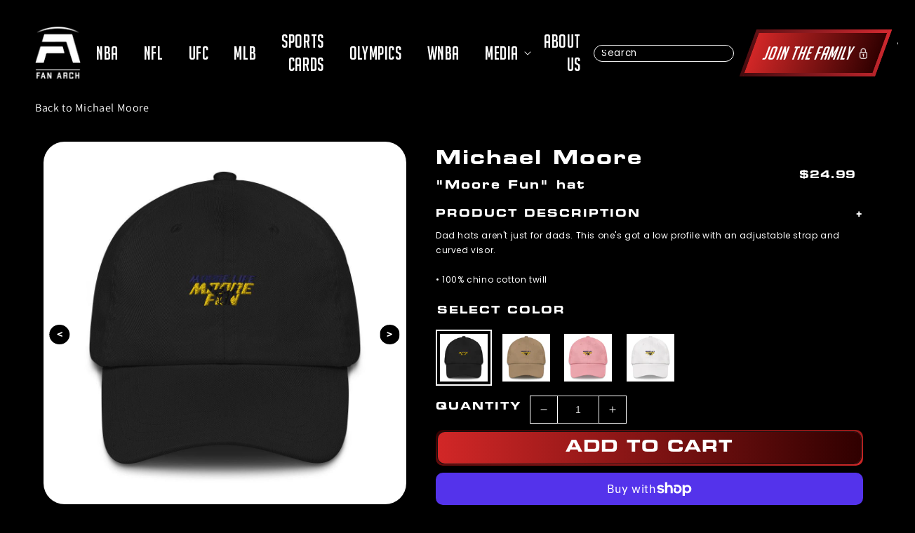

--- FILE ---
content_type: text/html; charset=utf-8
request_url: https://fanarch.com/products/michael-moore-moore-fun-hat
body_size: 34273
content:
<!doctype html>
<html class="no-js" lang="en">
  <head>
    <script>window.performance && window.performance.mark && window.performance.mark('shopify.content_for_header.start');</script><meta name="google-site-verification" content="ojlL1c9c5WZxSWzIdc4J3aGSuRyL_SBlw-hIFTUJQ18">
<meta name="google-site-verification" content="ArZORE6Cp4yErKulWIIdVWkKRDOnEt5pMO90ZG7uaOA">
<meta name="facebook-domain-verification" content="i7mdr8go163ds8uvbb78rzofr5afvj">
<meta id="shopify-digital-wallet" name="shopify-digital-wallet" content="/15007580260/digital_wallets/dialog">
<meta name="shopify-checkout-api-token" content="de0cb08800e5ffbe5d0ad88ca9dc3b6c">
<link rel="alternate" type="application/json+oembed" href="https://fanarch.com/products/michael-moore-moore-fun-hat.oembed">
<script async="async" src="/checkouts/internal/preloads.js?locale=en-US"></script>
<link rel="preconnect" href="https://shop.app" crossorigin="anonymous">
<script async="async" src="https://shop.app/checkouts/internal/preloads.js?locale=en-US&shop_id=15007580260" crossorigin="anonymous"></script>
<script id="apple-pay-shop-capabilities" type="application/json">{"shopId":15007580260,"countryCode":"US","currencyCode":"USD","merchantCapabilities":["supports3DS"],"merchantId":"gid:\/\/shopify\/Shop\/15007580260","merchantName":"Fan Arch","requiredBillingContactFields":["postalAddress","email"],"requiredShippingContactFields":["postalAddress","email"],"shippingType":"shipping","supportedNetworks":["visa","masterCard","amex","discover","elo","jcb"],"total":{"type":"pending","label":"Fan Arch","amount":"1.00"},"shopifyPaymentsEnabled":true,"supportsSubscriptions":true}</script>
<script id="shopify-features" type="application/json">{"accessToken":"de0cb08800e5ffbe5d0ad88ca9dc3b6c","betas":["rich-media-storefront-analytics"],"domain":"fanarch.com","predictiveSearch":true,"shopId":15007580260,"locale":"en"}</script>
<script>var Shopify = Shopify || {};
Shopify.shop = "athletes-direct.myshopify.com";
Shopify.locale = "en";
Shopify.currency = {"active":"USD","rate":"1.0"};
Shopify.country = "US";
Shopify.theme = {"name":"Fix Graph Speed Improvements Fan Arch","id":156355920093,"schema_name":"Dawn","schema_version":"2.2.0","theme_store_id":887,"role":"main"};
Shopify.theme.handle = "null";
Shopify.theme.style = {"id":null,"handle":null};
Shopify.cdnHost = "fanarch.com/cdn";
Shopify.routes = Shopify.routes || {};
Shopify.routes.root = "/";</script>
<script type="module">!function(o){(o.Shopify=o.Shopify||{}).modules=!0}(window);</script>
<script>!function(o){function n(){var o=[];function n(){o.push(Array.prototype.slice.apply(arguments))}return n.q=o,n}var t=o.Shopify=o.Shopify||{};t.loadFeatures=n(),t.autoloadFeatures=n()}(window);</script>
<script>
  window.ShopifyPay = window.ShopifyPay || {};
  window.ShopifyPay.apiHost = "shop.app\/pay";
  window.ShopifyPay.redirectState = null;
</script>
<script id="shop-js-analytics" type="application/json">{"pageType":"product"}</script>
<script defer="defer" async type="module" src="//fanarch.com/cdn/shopifycloud/shop-js/modules/v2/client.init-shop-cart-sync_BT-GjEfc.en.esm.js"></script>
<script defer="defer" async type="module" src="//fanarch.com/cdn/shopifycloud/shop-js/modules/v2/chunk.common_D58fp_Oc.esm.js"></script>
<script defer="defer" async type="module" src="//fanarch.com/cdn/shopifycloud/shop-js/modules/v2/chunk.modal_xMitdFEc.esm.js"></script>
<script type="module">
  await import("//fanarch.com/cdn/shopifycloud/shop-js/modules/v2/client.init-shop-cart-sync_BT-GjEfc.en.esm.js");
await import("//fanarch.com/cdn/shopifycloud/shop-js/modules/v2/chunk.common_D58fp_Oc.esm.js");
await import("//fanarch.com/cdn/shopifycloud/shop-js/modules/v2/chunk.modal_xMitdFEc.esm.js");

  window.Shopify.SignInWithShop?.initShopCartSync?.({"fedCMEnabled":true,"windoidEnabled":true});

</script>
<script>
  window.Shopify = window.Shopify || {};
  if (!window.Shopify.featureAssets) window.Shopify.featureAssets = {};
  window.Shopify.featureAssets['shop-js'] = {"shop-cart-sync":["modules/v2/client.shop-cart-sync_DZOKe7Ll.en.esm.js","modules/v2/chunk.common_D58fp_Oc.esm.js","modules/v2/chunk.modal_xMitdFEc.esm.js"],"init-fed-cm":["modules/v2/client.init-fed-cm_B6oLuCjv.en.esm.js","modules/v2/chunk.common_D58fp_Oc.esm.js","modules/v2/chunk.modal_xMitdFEc.esm.js"],"shop-cash-offers":["modules/v2/client.shop-cash-offers_D2sdYoxE.en.esm.js","modules/v2/chunk.common_D58fp_Oc.esm.js","modules/v2/chunk.modal_xMitdFEc.esm.js"],"shop-login-button":["modules/v2/client.shop-login-button_QeVjl5Y3.en.esm.js","modules/v2/chunk.common_D58fp_Oc.esm.js","modules/v2/chunk.modal_xMitdFEc.esm.js"],"pay-button":["modules/v2/client.pay-button_DXTOsIq6.en.esm.js","modules/v2/chunk.common_D58fp_Oc.esm.js","modules/v2/chunk.modal_xMitdFEc.esm.js"],"shop-button":["modules/v2/client.shop-button_DQZHx9pm.en.esm.js","modules/v2/chunk.common_D58fp_Oc.esm.js","modules/v2/chunk.modal_xMitdFEc.esm.js"],"avatar":["modules/v2/client.avatar_BTnouDA3.en.esm.js"],"init-windoid":["modules/v2/client.init-windoid_CR1B-cfM.en.esm.js","modules/v2/chunk.common_D58fp_Oc.esm.js","modules/v2/chunk.modal_xMitdFEc.esm.js"],"init-shop-for-new-customer-accounts":["modules/v2/client.init-shop-for-new-customer-accounts_C_vY_xzh.en.esm.js","modules/v2/client.shop-login-button_QeVjl5Y3.en.esm.js","modules/v2/chunk.common_D58fp_Oc.esm.js","modules/v2/chunk.modal_xMitdFEc.esm.js"],"init-shop-email-lookup-coordinator":["modules/v2/client.init-shop-email-lookup-coordinator_BI7n9ZSv.en.esm.js","modules/v2/chunk.common_D58fp_Oc.esm.js","modules/v2/chunk.modal_xMitdFEc.esm.js"],"init-shop-cart-sync":["modules/v2/client.init-shop-cart-sync_BT-GjEfc.en.esm.js","modules/v2/chunk.common_D58fp_Oc.esm.js","modules/v2/chunk.modal_xMitdFEc.esm.js"],"shop-toast-manager":["modules/v2/client.shop-toast-manager_DiYdP3xc.en.esm.js","modules/v2/chunk.common_D58fp_Oc.esm.js","modules/v2/chunk.modal_xMitdFEc.esm.js"],"init-customer-accounts":["modules/v2/client.init-customer-accounts_D9ZNqS-Q.en.esm.js","modules/v2/client.shop-login-button_QeVjl5Y3.en.esm.js","modules/v2/chunk.common_D58fp_Oc.esm.js","modules/v2/chunk.modal_xMitdFEc.esm.js"],"init-customer-accounts-sign-up":["modules/v2/client.init-customer-accounts-sign-up_iGw4briv.en.esm.js","modules/v2/client.shop-login-button_QeVjl5Y3.en.esm.js","modules/v2/chunk.common_D58fp_Oc.esm.js","modules/v2/chunk.modal_xMitdFEc.esm.js"],"shop-follow-button":["modules/v2/client.shop-follow-button_CqMgW2wH.en.esm.js","modules/v2/chunk.common_D58fp_Oc.esm.js","modules/v2/chunk.modal_xMitdFEc.esm.js"],"checkout-modal":["modules/v2/client.checkout-modal_xHeaAweL.en.esm.js","modules/v2/chunk.common_D58fp_Oc.esm.js","modules/v2/chunk.modal_xMitdFEc.esm.js"],"shop-login":["modules/v2/client.shop-login_D91U-Q7h.en.esm.js","modules/v2/chunk.common_D58fp_Oc.esm.js","modules/v2/chunk.modal_xMitdFEc.esm.js"],"lead-capture":["modules/v2/client.lead-capture_BJmE1dJe.en.esm.js","modules/v2/chunk.common_D58fp_Oc.esm.js","modules/v2/chunk.modal_xMitdFEc.esm.js"],"payment-terms":["modules/v2/client.payment-terms_Ci9AEqFq.en.esm.js","modules/v2/chunk.common_D58fp_Oc.esm.js","modules/v2/chunk.modal_xMitdFEc.esm.js"]};
</script>
<script>(function() {
  var isLoaded = false;
  function asyncLoad() {
    if (isLoaded) return;
    isLoaded = true;
    var urls = ["https:\/\/instafeed.nfcube.com\/cdn\/f84e2484418ed856cd14b2533cff58bc.js?shop=athletes-direct.myshopify.com","\/\/cdn.shopify.com\/proxy\/165c5c69e95a42e661f41d333d3e60eb95d40b3b77fbc33c5965062e5236052e\/static.cdn.printful.com\/static\/js\/external\/shopify-product-customizer.js?v=0.28\u0026shop=athletes-direct.myshopify.com\u0026sp-cache-control=cHVibGljLCBtYXgtYWdlPTkwMA","https:\/\/static.rechargecdn.com\/assets\/js\/widget.min.js?shop=athletes-direct.myshopify.com","https:\/\/reconvert-cdn.com\/assets\/js\/store_reconvert_node.js?v=2\u0026scid=NjI2YmFjZDY1OWZjZWM5OGU3MDYwZDExYWY2NjEzNDguMTJjYjNlNzgwODFiYzA3MmEyZmZiMmU5MmM0N2I3MWM=\u0026shop=athletes-direct.myshopify.com","https:\/\/reconvert-cdn.com\/assets\/js\/reconvert_script_tags.mini.js?scid=NjI2YmFjZDY1OWZjZWM5OGU3MDYwZDExYWY2NjEzNDguMTJjYjNlNzgwODFiYzA3MmEyZmZiMmU5MmM0N2I3MWM=\u0026shop=athletes-direct.myshopify.com","https:\/\/d1639lhkj5l89m.cloudfront.net\/js\/storefront\/uppromote.js?shop=athletes-direct.myshopify.com"];
    for (var i = 0; i < urls.length; i++) {
      var s = document.createElement('script');
      s.type = 'text/javascript';
      s.async = true;
      s.src = urls[i];
      var x = document.getElementsByTagName('script')[0];
      x.parentNode.insertBefore(s, x);
    }
  };
  if(window.attachEvent) {
    window.attachEvent('onload', asyncLoad);
  } else {
    window.addEventListener('load', asyncLoad, false);
  }
})();</script>
<script id="__st">var __st={"a":15007580260,"offset":-18000,"reqid":"89d3a3db-bad4-44ab-ade0-6ec65f33e7a4-1769363589","pageurl":"fanarch.com\/products\/michael-moore-moore-fun-hat","u":"8c58765f9352","p":"product","rtyp":"product","rid":5732322050215};</script>
<script>window.ShopifyPaypalV4VisibilityTracking = true;</script>
<script id="captcha-bootstrap">!function(){'use strict';const t='contact',e='account',n='new_comment',o=[[t,t],['blogs',n],['comments',n],[t,'customer']],c=[[e,'customer_login'],[e,'guest_login'],[e,'recover_customer_password'],[e,'create_customer']],r=t=>t.map((([t,e])=>`form[action*='/${t}']:not([data-nocaptcha='true']) input[name='form_type'][value='${e}']`)).join(','),a=t=>()=>t?[...document.querySelectorAll(t)].map((t=>t.form)):[];function s(){const t=[...o],e=r(t);return a(e)}const i='password',u='form_key',d=['recaptcha-v3-token','g-recaptcha-response','h-captcha-response',i],f=()=>{try{return window.sessionStorage}catch{return}},m='__shopify_v',_=t=>t.elements[u];function p(t,e,n=!1){try{const o=window.sessionStorage,c=JSON.parse(o.getItem(e)),{data:r}=function(t){const{data:e,action:n}=t;return t[m]||n?{data:e,action:n}:{data:t,action:n}}(c);for(const[e,n]of Object.entries(r))t.elements[e]&&(t.elements[e].value=n);n&&o.removeItem(e)}catch(o){console.error('form repopulation failed',{error:o})}}const l='form_type',E='cptcha';function T(t){t.dataset[E]=!0}const w=window,h=w.document,L='Shopify',v='ce_forms',y='captcha';let A=!1;((t,e)=>{const n=(g='f06e6c50-85a8-45c8-87d0-21a2b65856fe',I='https://cdn.shopify.com/shopifycloud/storefront-forms-hcaptcha/ce_storefront_forms_captcha_hcaptcha.v1.5.2.iife.js',D={infoText:'Protected by hCaptcha',privacyText:'Privacy',termsText:'Terms'},(t,e,n)=>{const o=w[L][v],c=o.bindForm;if(c)return c(t,g,e,D).then(n);var r;o.q.push([[t,g,e,D],n]),r=I,A||(h.body.append(Object.assign(h.createElement('script'),{id:'captcha-provider',async:!0,src:r})),A=!0)});var g,I,D;w[L]=w[L]||{},w[L][v]=w[L][v]||{},w[L][v].q=[],w[L][y]=w[L][y]||{},w[L][y].protect=function(t,e){n(t,void 0,e),T(t)},Object.freeze(w[L][y]),function(t,e,n,w,h,L){const[v,y,A,g]=function(t,e,n){const i=e?o:[],u=t?c:[],d=[...i,...u],f=r(d),m=r(i),_=r(d.filter((([t,e])=>n.includes(e))));return[a(f),a(m),a(_),s()]}(w,h,L),I=t=>{const e=t.target;return e instanceof HTMLFormElement?e:e&&e.form},D=t=>v().includes(t);t.addEventListener('submit',(t=>{const e=I(t);if(!e)return;const n=D(e)&&!e.dataset.hcaptchaBound&&!e.dataset.recaptchaBound,o=_(e),c=g().includes(e)&&(!o||!o.value);(n||c)&&t.preventDefault(),c&&!n&&(function(t){try{if(!f())return;!function(t){const e=f();if(!e)return;const n=_(t);if(!n)return;const o=n.value;o&&e.removeItem(o)}(t);const e=Array.from(Array(32),(()=>Math.random().toString(36)[2])).join('');!function(t,e){_(t)||t.append(Object.assign(document.createElement('input'),{type:'hidden',name:u})),t.elements[u].value=e}(t,e),function(t,e){const n=f();if(!n)return;const o=[...t.querySelectorAll(`input[type='${i}']`)].map((({name:t})=>t)),c=[...d,...o],r={};for(const[a,s]of new FormData(t).entries())c.includes(a)||(r[a]=s);n.setItem(e,JSON.stringify({[m]:1,action:t.action,data:r}))}(t,e)}catch(e){console.error('failed to persist form',e)}}(e),e.submit())}));const S=(t,e)=>{t&&!t.dataset[E]&&(n(t,e.some((e=>e===t))),T(t))};for(const o of['focusin','change'])t.addEventListener(o,(t=>{const e=I(t);D(e)&&S(e,y())}));const B=e.get('form_key'),M=e.get(l),P=B&&M;t.addEventListener('DOMContentLoaded',(()=>{const t=y();if(P)for(const e of t)e.elements[l].value===M&&p(e,B);[...new Set([...A(),...v().filter((t=>'true'===t.dataset.shopifyCaptcha))])].forEach((e=>S(e,t)))}))}(h,new URLSearchParams(w.location.search),n,t,e,['guest_login'])})(!0,!1)}();</script>
<script integrity="sha256-4kQ18oKyAcykRKYeNunJcIwy7WH5gtpwJnB7kiuLZ1E=" data-source-attribution="shopify.loadfeatures" defer="defer" src="//fanarch.com/cdn/shopifycloud/storefront/assets/storefront/load_feature-a0a9edcb.js" crossorigin="anonymous"></script>
<script crossorigin="anonymous" defer="defer" src="//fanarch.com/cdn/shopifycloud/storefront/assets/shopify_pay/storefront-65b4c6d7.js?v=20250812"></script>
<script data-source-attribution="shopify.dynamic_checkout.dynamic.init">var Shopify=Shopify||{};Shopify.PaymentButton=Shopify.PaymentButton||{isStorefrontPortableWallets:!0,init:function(){window.Shopify.PaymentButton.init=function(){};var t=document.createElement("script");t.src="https://fanarch.com/cdn/shopifycloud/portable-wallets/latest/portable-wallets.en.js",t.type="module",document.head.appendChild(t)}};
</script>
<script data-source-attribution="shopify.dynamic_checkout.buyer_consent">
  function portableWalletsHideBuyerConsent(e){var t=document.getElementById("shopify-buyer-consent"),n=document.getElementById("shopify-subscription-policy-button");t&&n&&(t.classList.add("hidden"),t.setAttribute("aria-hidden","true"),n.removeEventListener("click",e))}function portableWalletsShowBuyerConsent(e){var t=document.getElementById("shopify-buyer-consent"),n=document.getElementById("shopify-subscription-policy-button");t&&n&&(t.classList.remove("hidden"),t.removeAttribute("aria-hidden"),n.addEventListener("click",e))}window.Shopify?.PaymentButton&&(window.Shopify.PaymentButton.hideBuyerConsent=portableWalletsHideBuyerConsent,window.Shopify.PaymentButton.showBuyerConsent=portableWalletsShowBuyerConsent);
</script>
<script>
  function portableWalletsCleanup(e){e&&e.src&&console.error("Failed to load portable wallets script "+e.src);var t=document.querySelectorAll("shopify-accelerated-checkout .shopify-payment-button__skeleton, shopify-accelerated-checkout-cart .wallet-cart-button__skeleton"),e=document.getElementById("shopify-buyer-consent");for(let e=0;e<t.length;e++)t[e].remove();e&&e.remove()}function portableWalletsNotLoadedAsModule(e){e instanceof ErrorEvent&&"string"==typeof e.message&&e.message.includes("import.meta")&&"string"==typeof e.filename&&e.filename.includes("portable-wallets")&&(window.removeEventListener("error",portableWalletsNotLoadedAsModule),window.Shopify.PaymentButton.failedToLoad=e,"loading"===document.readyState?document.addEventListener("DOMContentLoaded",window.Shopify.PaymentButton.init):window.Shopify.PaymentButton.init())}window.addEventListener("error",portableWalletsNotLoadedAsModule);
</script>

<script type="module" src="https://fanarch.com/cdn/shopifycloud/portable-wallets/latest/portable-wallets.en.js" onError="portableWalletsCleanup(this)" crossorigin="anonymous"></script>
<script nomodule>
  document.addEventListener("DOMContentLoaded", portableWalletsCleanup);
</script>

<script integrity="sha256-UKWaHeJF5b+bubOfVeha2cYIb/jO7nw4LdbV5ISIdag=" data-source-attribution="shopify.remote_product_tracking" data-shopify-remote-tracking="{&quot;publisher_shop_id&quot;:15007580260,&quot;theme_id&quot;:156355920093,&quot;theme_published&quot;:true,&quot;theme_store_id&quot;:887,&quot;placement&quot;:&quot;collection&quot;,&quot;event_data&quot;:{&quot;handle&quot;:&quot;michael-moore-moore-fun-hat&quot;,&quot;page_type&quot;:&quot;product&quot;}}" defer="defer" src="//fanarch.com/cdn/shopifycloud/storefront/assets/storefront/remote_product_tracking-66fe6f87.js" crossorigin="anonymous"></script>
<link id="shopify-accelerated-checkout-styles" rel="stylesheet" media="screen" href="https://fanarch.com/cdn/shopifycloud/portable-wallets/latest/accelerated-checkout-backwards-compat.css" crossorigin="anonymous">
<style id="shopify-accelerated-checkout-cart">
        #shopify-buyer-consent {
  margin-top: 1em;
  display: inline-block;
  width: 100%;
}

#shopify-buyer-consent.hidden {
  display: none;
}

#shopify-subscription-policy-button {
  background: none;
  border: none;
  padding: 0;
  text-decoration: underline;
  font-size: inherit;
  cursor: pointer;
}

#shopify-subscription-policy-button::before {
  box-shadow: none;
}

      </style>
<script id="sections-script" data-sections="main-product,product-recommendations,header,footer" defer="defer" src="//fanarch.com/cdn/shop/t/136/compiled_assets/scripts.js?v=162535"></script>
<script>window.performance && window.performance.mark && window.performance.mark('shopify.content_for_header.end');</script>
    <!-- "snippets/booster-seo.liquid" was not rendered, the associated app was uninstalled -->
    
    
    <!-- Added by AVADA SEO Suite -->
    
    <!-- /Added by AVADA SEO Suite -->
    <meta charset="utf-8">
    <meta http-equiv="X-UA-Compatible" content="IE=edge">
    
    <meta name="viewport" content="width=device-width,initial-scale=1">
    <meta name="theme-color" content="">
    <meta content="yes" name="apple-mobile-web-app-capable">
    <!-- <meta content="minimum-scale=1.0, width=device-width, maximum-scale=1, user-scalable=no" name="viewport"> -->
    <meta content="width=device-width, initial-scale=1" name="viewport">

    <!-- Google Tag Manager -->
    <script defer>(function(w,d,s,l,i){w[l]=w[l]||[];w[l].push({'gtm.start':
    new Date().getTime(),event:'gtm.js'});var f=d.getElementsByTagName(s)[0],
    j=d.createElement(s),dl=l!='dataLayer'?'&l='+l:'';j.async=true;j.src=
    'https://www.googletagmanager.com/gtm.js?id='+i+dl;f.parentNode.insertBefore(j,f);
    })(window,document,'script','dataLayer','GTM-TJNZV7VR');</script>
    <!-- End Google Tag Manager -->

    <link rel="canonical" href="https://fanarch.com/products/michael-moore-moore-fun-hat">
    <link rel="preconnect" href="https://cdn.shopify.com" crossorigin>

    <link
      rel="stylesheet"
      href="https://cdnjs.cloudflare.com/ajax/libs/slick-carousel/1.8.1/slick.css"
      integrity="sha512-wR4oNhLBHf7smjy0K4oqzdWumd+r5/+6QO/vDda76MW5iug4PT7v86FoEkySIJft3XA0Ae6axhIvHrqwm793Nw=="
      crossorigin="anonymous"
      referrerpolicy="no-referrer"
    >
    <link href="https://fonts.gstatic.com" crossorigin>
    <link rel="preload" as="font" href="https://fonts.googleapis.com/css2?family=Poppins">
    <script type="text/javascript" src="//cdn.jsdelivr.net/npm/slick-carousel@1.8.1/slick/slick.min.js" defer></script>
    <link rel="stylesheet" type="text/css" href="//cdn.jsdelivr.net/npm/slick-carousel@1.8.1/slick/slick.css"><link rel="icon" type="image/png" href="//fanarch.com/cdn/shop/files/Fan_Arch_Logo_Red_Transparent_2f2c18db-9fcd-4718-b8a8-50a01a4e0cf8_32x32.png?v=1645820377"><link rel="preconnect" href="https://fonts.shopifycdn.com" crossorigin>
      <meta name="description" content="Dad hats aren&#39;t just for dads. This one&#39;s got a low profile with an adjustable strap and curved visor. • 100% chino cotton twill • Unstructured, 6-panel, low-profile • 3 ⅛” crown • Adjustable strap with antique buckle • Head circumference: 20 ½” - 21 ⅝”">
    

    

<meta property="og:site_name" content="Fan Arch">
<meta property="og:url" content="https://fanarch.com/products/michael-moore-moore-fun-hat">
<meta property="og:title" content="Michael Moore &quot;Moore Fun&quot; hat">
<meta property="og:type" content="product">
<meta name="description" property="og:description" content="Dad hats aren&#39;t just for dads. This one&#39;s got a low profile with an adjustable strap and curved visor. • 100% chino cotton twill • Unstructured, 6-panel, low-profile • 3 ⅛” crown • Adjustable strap with antique buckle • Head circumference: 20 ½” - 21 ⅝”">
<meta property="article:published_time" content="">
<meta property="article:modified_time" content="">
<meta property="article:author" content=""><meta property="og:image" content="http://fanarch.com/cdn/shop/products/mockup-356bbfe6.jpg?v=1599250514">
  <meta property="og:image:secure_url" content="https://fanarch.com/cdn/shop/products/mockup-356bbfe6.jpg?v=1599250514">
  <meta property="og:image:width" content="1000">
  <meta property="og:image:height" content="1000"><meta property="og:price:amount" content="24.99">
  <meta property="og:price:currency" content="USD"><meta name="twitter:site" content="@FanArchCo"><meta name="twitter:card" content="summary_large_image">
<meta name="twitter:title" content="Michael Moore &quot;Moore Fun&quot; hat">
<meta name="twitter:description" content="Dad hats aren&#39;t just for dads. This one&#39;s got a low profile with an adjustable strap and curved visor. • 100% chino cotton twill • Unstructured, 6-panel, low-profile • 3 ⅛” crown • Adjustable strap with antique buckle • Head circumference: 20 ½” - 21 ⅝”">


    <script src="//fanarch.com/cdn/shop/t/136/assets/global.js?v=11160526089360782391763751315" defer="defer"></script>

    <style data-shopify>
      @font-face {
  font-family: Assistant;
  font-weight: 400;
  font-style: normal;
  font-display: swap;
  src: url("//fanarch.com/cdn/fonts/assistant/assistant_n4.9120912a469cad1cc292572851508ca49d12e768.woff2") format("woff2"),
       url("//fanarch.com/cdn/fonts/assistant/assistant_n4.6e9875ce64e0fefcd3f4446b7ec9036b3ddd2985.woff") format("woff");
}

      @font-face {
  font-family: Assistant;
  font-weight: 700;
  font-style: normal;
  font-display: swap;
  src: url("//fanarch.com/cdn/fonts/assistant/assistant_n7.bf44452348ec8b8efa3aa3068825305886b1c83c.woff2") format("woff2"),
       url("//fanarch.com/cdn/fonts/assistant/assistant_n7.0c887fee83f6b3bda822f1150b912c72da0f7b64.woff") format("woff");
}

      
      
      @font-face {
  font-family: Assistant;
  font-weight: 400;
  font-style: normal;
  font-display: swap;
  src: url("//fanarch.com/cdn/fonts/assistant/assistant_n4.9120912a469cad1cc292572851508ca49d12e768.woff2") format("woff2"),
       url("//fanarch.com/cdn/fonts/assistant/assistant_n4.6e9875ce64e0fefcd3f4446b7ec9036b3ddd2985.woff") format("woff");
}


      :root {
      --font-body-family: Assistant, sans-serif;
      --font-body-style: normal;
      --font-body-weight: 400;

      --font-heading-family: Assistant, sans-serif;
      --font-heading-style: normal;
      --font-heading-weight: 400;

      --color-base-text: 18, 18, 18;
      --color-base-background-1: 255, 255, 255;
      --color-base-background-2: 243, 243, 243;
      --color-base-solid-button-labels: 255, 255, 255;
      --color-base-outline-button-labels: 18, 18, 18;
      --color-base-accent-1: 18, 18, 18;
      --color-base-accent-2: 51, 79, 180;
      --payment-terms-background-color: #FFFFFF;

      --gradient-base-background-1: #FFFFFF;
      --gradient-base-background-2: #F3F3F3;
      --gradient-base-accent-1: #121212;
      --gradient-base-accent-2: #334FB4;

      --page-width: 160rem;
      --page-width-margin: 2rem;
      }

      *,
      *::before,
      *::after {
      box-sizing: inherit;
      }

      html {
      box-sizing: border-box;
      font-size: 62.5%;
      height: 100%;
      padding:0;
      }

      body {
      display: grid;
      grid-template-rows: auto auto 1fr auto;
      grid-template-columns: 100%;
      min-height: 100%;
      margin: 0;
      font-size: 1.5rem;
      letter-spacing: 0.06rem;
      line-height: 1.8;
      font-family: var(--font-body-family);
      font-style: var(--font-body-style);
      font-weight: var(--font-body-weight);
      }
      .skip-link {
            position: absolute;
            top: -40px;
            left: 0;
            background: #000;
            color: #fff;
            padding: 8px;
            z-index: 100;
            transition: top 0.3s;
      }

      .skip-link:focus {
          top: 0;
      }
      #fides-modal-link *, .consumer-privacy-btn *{
        display:none;
        font-size:18px;
      }
      @media screen and (min-width: 750px) {
      body {
      font-size: 1.6rem;
      }
      }
    </style>

    <link href="//fanarch.com/cdn/shop/t/136/assets/base.css?v=105201223508493983191763751315" rel="stylesheet" type="text/css" media="all" />
<link rel="preload" as="font" href="//fanarch.com/cdn/fonts/assistant/assistant_n4.9120912a469cad1cc292572851508ca49d12e768.woff2" type="font/woff2" crossorigin><link rel="preload" as="font" href="//fanarch.com/cdn/fonts/assistant/assistant_n4.9120912a469cad1cc292572851508ca49d12e768.woff2" type="font/woff2" crossorigin><link
        rel="stylesheet"
        href="//fanarch.com/cdn/shop/t/136/assets/component-predictive-search.css?v=7330695723197159421763751315"
        media="print"
        onload="this.media='all'"
      ><script>
      document.documentElement.className = document.documentElement.className.replace('no-js', 'js');
    </script>
    <script rel="preload" as="script" src="//fanarch.com/cdn/shop/t/136/assets/jquery.min.js?v=75959410126348573201763751315"></script>
    <script src="//fanarch.com/cdn/shop/t/136/assets/slick.min.js?v=119177116428520753221763751315"></script>
    <script rel="preload" as="script" src="//fanarch.com/cdn/shop/t/136/assets/jquery.mobile-events.min.js?v=147843224673895903861763751315" ></script>
    <script rel="preload" src="//fanarch.com/cdn/shop/t/136/assets/custom.js?v=60564392587133417111764580278" defer="defer"></script>
    <script rel="preload" src="//fanarch.com/cdn/shop/t/136/assets/splide.min.js?v=63939673939721525991763751315"></script>

    <script>
    
    
    
    
    var gsf_conversion_data = {page_type : 'product', event : 'view_item', data : {product_data : [{variant_id : 36212201816231, product_id : 5732322050215, name : "Michael Moore &quot;Moore Fun&quot; hat", price : "24.99", currency : "USD", sku : "6750304_7854", brand : "Fan Arch", variant : "Black", category : ""}], total_price : "24.99", shop_currency : "USD"}};
    
</script>
    <script
      type="text/javascript"
      async="async"
      data-noptimize="1"
      data-cfasync="false"
      src="https://scripts.mediavine.com/tags/fan-arch.js"
    ></script>
  <link href="https://monorail-edge.shopifysvc.com" rel="dns-prefetch">
<script>(function(){if ("sendBeacon" in navigator && "performance" in window) {try {var session_token_from_headers = performance.getEntriesByType('navigation')[0].serverTiming.find(x => x.name == '_s').description;} catch {var session_token_from_headers = undefined;}var session_cookie_matches = document.cookie.match(/_shopify_s=([^;]*)/);var session_token_from_cookie = session_cookie_matches && session_cookie_matches.length === 2 ? session_cookie_matches[1] : "";var session_token = session_token_from_headers || session_token_from_cookie || "";function handle_abandonment_event(e) {var entries = performance.getEntries().filter(function(entry) {return /monorail-edge.shopifysvc.com/.test(entry.name);});if (!window.abandonment_tracked && entries.length === 0) {window.abandonment_tracked = true;var currentMs = Date.now();var navigation_start = performance.timing.navigationStart;var payload = {shop_id: 15007580260,url: window.location.href,navigation_start,duration: currentMs - navigation_start,session_token,page_type: "product"};window.navigator.sendBeacon("https://monorail-edge.shopifysvc.com/v1/produce", JSON.stringify({schema_id: "online_store_buyer_site_abandonment/1.1",payload: payload,metadata: {event_created_at_ms: currentMs,event_sent_at_ms: currentMs}}));}}window.addEventListener('pagehide', handle_abandonment_event);}}());</script>
<script id="web-pixels-manager-setup">(function e(e,d,r,n,o){if(void 0===o&&(o={}),!Boolean(null===(a=null===(i=window.Shopify)||void 0===i?void 0:i.analytics)||void 0===a?void 0:a.replayQueue)){var i,a;window.Shopify=window.Shopify||{};var t=window.Shopify;t.analytics=t.analytics||{};var s=t.analytics;s.replayQueue=[],s.publish=function(e,d,r){return s.replayQueue.push([e,d,r]),!0};try{self.performance.mark("wpm:start")}catch(e){}var l=function(){var e={modern:/Edge?\/(1{2}[4-9]|1[2-9]\d|[2-9]\d{2}|\d{4,})\.\d+(\.\d+|)|Firefox\/(1{2}[4-9]|1[2-9]\d|[2-9]\d{2}|\d{4,})\.\d+(\.\d+|)|Chrom(ium|e)\/(9{2}|\d{3,})\.\d+(\.\d+|)|(Maci|X1{2}).+ Version\/(15\.\d+|(1[6-9]|[2-9]\d|\d{3,})\.\d+)([,.]\d+|)( \(\w+\)|)( Mobile\/\w+|) Safari\/|Chrome.+OPR\/(9{2}|\d{3,})\.\d+\.\d+|(CPU[ +]OS|iPhone[ +]OS|CPU[ +]iPhone|CPU IPhone OS|CPU iPad OS)[ +]+(15[._]\d+|(1[6-9]|[2-9]\d|\d{3,})[._]\d+)([._]\d+|)|Android:?[ /-](13[3-9]|1[4-9]\d|[2-9]\d{2}|\d{4,})(\.\d+|)(\.\d+|)|Android.+Firefox\/(13[5-9]|1[4-9]\d|[2-9]\d{2}|\d{4,})\.\d+(\.\d+|)|Android.+Chrom(ium|e)\/(13[3-9]|1[4-9]\d|[2-9]\d{2}|\d{4,})\.\d+(\.\d+|)|SamsungBrowser\/([2-9]\d|\d{3,})\.\d+/,legacy:/Edge?\/(1[6-9]|[2-9]\d|\d{3,})\.\d+(\.\d+|)|Firefox\/(5[4-9]|[6-9]\d|\d{3,})\.\d+(\.\d+|)|Chrom(ium|e)\/(5[1-9]|[6-9]\d|\d{3,})\.\d+(\.\d+|)([\d.]+$|.*Safari\/(?![\d.]+ Edge\/[\d.]+$))|(Maci|X1{2}).+ Version\/(10\.\d+|(1[1-9]|[2-9]\d|\d{3,})\.\d+)([,.]\d+|)( \(\w+\)|)( Mobile\/\w+|) Safari\/|Chrome.+OPR\/(3[89]|[4-9]\d|\d{3,})\.\d+\.\d+|(CPU[ +]OS|iPhone[ +]OS|CPU[ +]iPhone|CPU IPhone OS|CPU iPad OS)[ +]+(10[._]\d+|(1[1-9]|[2-9]\d|\d{3,})[._]\d+)([._]\d+|)|Android:?[ /-](13[3-9]|1[4-9]\d|[2-9]\d{2}|\d{4,})(\.\d+|)(\.\d+|)|Mobile Safari.+OPR\/([89]\d|\d{3,})\.\d+\.\d+|Android.+Firefox\/(13[5-9]|1[4-9]\d|[2-9]\d{2}|\d{4,})\.\d+(\.\d+|)|Android.+Chrom(ium|e)\/(13[3-9]|1[4-9]\d|[2-9]\d{2}|\d{4,})\.\d+(\.\d+|)|Android.+(UC? ?Browser|UCWEB|U3)[ /]?(15\.([5-9]|\d{2,})|(1[6-9]|[2-9]\d|\d{3,})\.\d+)\.\d+|SamsungBrowser\/(5\.\d+|([6-9]|\d{2,})\.\d+)|Android.+MQ{2}Browser\/(14(\.(9|\d{2,})|)|(1[5-9]|[2-9]\d|\d{3,})(\.\d+|))(\.\d+|)|K[Aa][Ii]OS\/(3\.\d+|([4-9]|\d{2,})\.\d+)(\.\d+|)/},d=e.modern,r=e.legacy,n=navigator.userAgent;return n.match(d)?"modern":n.match(r)?"legacy":"unknown"}(),u="modern"===l?"modern":"legacy",c=(null!=n?n:{modern:"",legacy:""})[u],f=function(e){return[e.baseUrl,"/wpm","/b",e.hashVersion,"modern"===e.buildTarget?"m":"l",".js"].join("")}({baseUrl:d,hashVersion:r,buildTarget:u}),m=function(e){var d=e.version,r=e.bundleTarget,n=e.surface,o=e.pageUrl,i=e.monorailEndpoint;return{emit:function(e){var a=e.status,t=e.errorMsg,s=(new Date).getTime(),l=JSON.stringify({metadata:{event_sent_at_ms:s},events:[{schema_id:"web_pixels_manager_load/3.1",payload:{version:d,bundle_target:r,page_url:o,status:a,surface:n,error_msg:t},metadata:{event_created_at_ms:s}}]});if(!i)return console&&console.warn&&console.warn("[Web Pixels Manager] No Monorail endpoint provided, skipping logging."),!1;try{return self.navigator.sendBeacon.bind(self.navigator)(i,l)}catch(e){}var u=new XMLHttpRequest;try{return u.open("POST",i,!0),u.setRequestHeader("Content-Type","text/plain"),u.send(l),!0}catch(e){return console&&console.warn&&console.warn("[Web Pixels Manager] Got an unhandled error while logging to Monorail."),!1}}}}({version:r,bundleTarget:l,surface:e.surface,pageUrl:self.location.href,monorailEndpoint:e.monorailEndpoint});try{o.browserTarget=l,function(e){var d=e.src,r=e.async,n=void 0===r||r,o=e.onload,i=e.onerror,a=e.sri,t=e.scriptDataAttributes,s=void 0===t?{}:t,l=document.createElement("script"),u=document.querySelector("head"),c=document.querySelector("body");if(l.async=n,l.src=d,a&&(l.integrity=a,l.crossOrigin="anonymous"),s)for(var f in s)if(Object.prototype.hasOwnProperty.call(s,f))try{l.dataset[f]=s[f]}catch(e){}if(o&&l.addEventListener("load",o),i&&l.addEventListener("error",i),u)u.appendChild(l);else{if(!c)throw new Error("Did not find a head or body element to append the script");c.appendChild(l)}}({src:f,async:!0,onload:function(){if(!function(){var e,d;return Boolean(null===(d=null===(e=window.Shopify)||void 0===e?void 0:e.analytics)||void 0===d?void 0:d.initialized)}()){var d=window.webPixelsManager.init(e)||void 0;if(d){var r=window.Shopify.analytics;r.replayQueue.forEach((function(e){var r=e[0],n=e[1],o=e[2];d.publishCustomEvent(r,n,o)})),r.replayQueue=[],r.publish=d.publishCustomEvent,r.visitor=d.visitor,r.initialized=!0}}},onerror:function(){return m.emit({status:"failed",errorMsg:"".concat(f," has failed to load")})},sri:function(e){var d=/^sha384-[A-Za-z0-9+/=]+$/;return"string"==typeof e&&d.test(e)}(c)?c:"",scriptDataAttributes:o}),m.emit({status:"loading"})}catch(e){m.emit({status:"failed",errorMsg:(null==e?void 0:e.message)||"Unknown error"})}}})({shopId: 15007580260,storefrontBaseUrl: "https://fanarch.com",extensionsBaseUrl: "https://extensions.shopifycdn.com/cdn/shopifycloud/web-pixels-manager",monorailEndpoint: "https://monorail-edge.shopifysvc.com/unstable/produce_batch",surface: "storefront-renderer",enabledBetaFlags: ["2dca8a86"],webPixelsConfigList: [{"id":"574816477","configuration":"{\"pixelCode\":\"CSQK9HBC77U0O0P85QKG\"}","eventPayloadVersion":"v1","runtimeContext":"STRICT","scriptVersion":"22e92c2ad45662f435e4801458fb78cc","type":"APP","apiClientId":4383523,"privacyPurposes":["ANALYTICS","MARKETING","SALE_OF_DATA"],"dataSharingAdjustments":{"protectedCustomerApprovalScopes":["read_customer_address","read_customer_email","read_customer_name","read_customer_personal_data","read_customer_phone"]}},{"id":"434307293","configuration":"{\"config\":\"{\\\"google_tag_ids\\\":[\\\"G-BBT5ZRLX7H\\\",\\\"AW-450392734\\\",\\\"GT-MRQ26CK\\\"],\\\"target_country\\\":\\\"US\\\",\\\"gtag_events\\\":[{\\\"type\\\":\\\"begin_checkout\\\",\\\"action_label\\\":[\\\"G-BBT5ZRLX7H\\\",\\\"AW-450392734\\\/RIoJCPyBv-8BEJ7l4dYB\\\"]},{\\\"type\\\":\\\"search\\\",\\\"action_label\\\":[\\\"G-BBT5ZRLX7H\\\",\\\"AW-450392734\\\/AFz0CP-Bv-8BEJ7l4dYB\\\"]},{\\\"type\\\":\\\"view_item\\\",\\\"action_label\\\":[\\\"G-BBT5ZRLX7H\\\",\\\"AW-450392734\\\/GnBcCPaBv-8BEJ7l4dYB\\\",\\\"MC-KWSJVFJDJ2\\\"]},{\\\"type\\\":\\\"purchase\\\",\\\"action_label\\\":[\\\"G-BBT5ZRLX7H\\\",\\\"AW-450392734\\\/Tnc8CPOBv-8BEJ7l4dYB\\\",\\\"MC-KWSJVFJDJ2\\\"]},{\\\"type\\\":\\\"page_view\\\",\\\"action_label\\\":[\\\"G-BBT5ZRLX7H\\\",\\\"AW-450392734\\\/wL3kCPCBv-8BEJ7l4dYB\\\",\\\"MC-KWSJVFJDJ2\\\"]},{\\\"type\\\":\\\"add_payment_info\\\",\\\"action_label\\\":[\\\"G-BBT5ZRLX7H\\\",\\\"AW-450392734\\\/U7-VCIKCv-8BEJ7l4dYB\\\"]},{\\\"type\\\":\\\"add_to_cart\\\",\\\"action_label\\\":[\\\"G-BBT5ZRLX7H\\\",\\\"AW-450392734\\\/SyikCPmBv-8BEJ7l4dYB\\\"]}],\\\"enable_monitoring_mode\\\":false}\"}","eventPayloadVersion":"v1","runtimeContext":"OPEN","scriptVersion":"b2a88bafab3e21179ed38636efcd8a93","type":"APP","apiClientId":1780363,"privacyPurposes":[],"dataSharingAdjustments":{"protectedCustomerApprovalScopes":["read_customer_address","read_customer_email","read_customer_name","read_customer_personal_data","read_customer_phone"]}},{"id":"248119517","configuration":"{\"shopId\":\"145331\",\"env\":\"production\",\"metaData\":\"[]\"}","eventPayloadVersion":"v1","runtimeContext":"STRICT","scriptVersion":"c5d4d7bbb4a4a4292a8a7b5334af7e3d","type":"APP","apiClientId":2773553,"privacyPurposes":[],"dataSharingAdjustments":{"protectedCustomerApprovalScopes":["read_customer_address","read_customer_email","read_customer_name","read_customer_personal_data","read_customer_phone"]}},{"id":"193560797","configuration":"{\"pixel_id\":\"547691119011110\",\"pixel_type\":\"facebook_pixel\",\"metaapp_system_user_token\":\"-\"}","eventPayloadVersion":"v1","runtimeContext":"OPEN","scriptVersion":"ca16bc87fe92b6042fbaa3acc2fbdaa6","type":"APP","apiClientId":2329312,"privacyPurposes":["ANALYTICS","MARKETING","SALE_OF_DATA"],"dataSharingAdjustments":{"protectedCustomerApprovalScopes":["read_customer_address","read_customer_email","read_customer_name","read_customer_personal_data","read_customer_phone"]}},{"id":"69140701","configuration":"{\"tagID\":\"2612616489646\"}","eventPayloadVersion":"v1","runtimeContext":"STRICT","scriptVersion":"18031546ee651571ed29edbe71a3550b","type":"APP","apiClientId":3009811,"privacyPurposes":["ANALYTICS","MARKETING","SALE_OF_DATA"],"dataSharingAdjustments":{"protectedCustomerApprovalScopes":["read_customer_address","read_customer_email","read_customer_name","read_customer_personal_data","read_customer_phone"]}},{"id":"shopify-app-pixel","configuration":"{}","eventPayloadVersion":"v1","runtimeContext":"STRICT","scriptVersion":"0450","apiClientId":"shopify-pixel","type":"APP","privacyPurposes":["ANALYTICS","MARKETING"]},{"id":"shopify-custom-pixel","eventPayloadVersion":"v1","runtimeContext":"LAX","scriptVersion":"0450","apiClientId":"shopify-pixel","type":"CUSTOM","privacyPurposes":["ANALYTICS","MARKETING"]}],isMerchantRequest: false,initData: {"shop":{"name":"Fan Arch","paymentSettings":{"currencyCode":"USD"},"myshopifyDomain":"athletes-direct.myshopify.com","countryCode":"US","storefrontUrl":"https:\/\/fanarch.com"},"customer":null,"cart":null,"checkout":null,"productVariants":[{"price":{"amount":24.99,"currencyCode":"USD"},"product":{"title":"Michael Moore \"Moore Fun\" hat","vendor":"Fan Arch","id":"5732322050215","untranslatedTitle":"Michael Moore \"Moore Fun\" hat","url":"\/products\/michael-moore-moore-fun-hat","type":""},"id":"36212201816231","image":{"src":"\/\/fanarch.com\/cdn\/shop\/products\/mockup-ac78b1a1.jpg?v=1599250515"},"sku":"6750304_7854","title":"Black","untranslatedTitle":"Black"},{"price":{"amount":24.99,"currencyCode":"USD"},"product":{"title":"Michael Moore \"Moore Fun\" hat","vendor":"Fan Arch","id":"5732322050215","untranslatedTitle":"Michael Moore \"Moore Fun\" hat","url":"\/products\/michael-moore-moore-fun-hat","type":""},"id":"36212201848999","image":{"src":"\/\/fanarch.com\/cdn\/shop\/products\/mockup-904fa93f.jpg?v=1599250516"},"sku":"6750304_7855","title":"Khaki","untranslatedTitle":"Khaki"},{"price":{"amount":24.99,"currencyCode":"USD"},"product":{"title":"Michael Moore \"Moore Fun\" hat","vendor":"Fan Arch","id":"5732322050215","untranslatedTitle":"Michael Moore \"Moore Fun\" hat","url":"\/products\/michael-moore-moore-fun-hat","type":""},"id":"36212201881767","image":{"src":"\/\/fanarch.com\/cdn\/shop\/products\/mockup-85bd46d6.jpg?v=1599250517"},"sku":"6750304_7858","title":"Pink","untranslatedTitle":"Pink"},{"price":{"amount":24.99,"currencyCode":"USD"},"product":{"title":"Michael Moore \"Moore Fun\" hat","vendor":"Fan Arch","id":"5732322050215","untranslatedTitle":"Michael Moore \"Moore Fun\" hat","url":"\/products\/michael-moore-moore-fun-hat","type":""},"id":"36212201947303","image":{"src":"\/\/fanarch.com\/cdn\/shop\/products\/mockup-356bbfe6.jpg?v=1599250514"},"sku":"6750304_7853","title":"White","untranslatedTitle":"White"}],"purchasingCompany":null},},"https://fanarch.com/cdn","fcfee988w5aeb613cpc8e4bc33m6693e112",{"modern":"","legacy":""},{"shopId":"15007580260","storefrontBaseUrl":"https:\/\/fanarch.com","extensionBaseUrl":"https:\/\/extensions.shopifycdn.com\/cdn\/shopifycloud\/web-pixels-manager","surface":"storefront-renderer","enabledBetaFlags":"[\"2dca8a86\"]","isMerchantRequest":"false","hashVersion":"fcfee988w5aeb613cpc8e4bc33m6693e112","publish":"custom","events":"[[\"page_viewed\",{}],[\"product_viewed\",{\"productVariant\":{\"price\":{\"amount\":24.99,\"currencyCode\":\"USD\"},\"product\":{\"title\":\"Michael Moore \\\"Moore Fun\\\" hat\",\"vendor\":\"Fan Arch\",\"id\":\"5732322050215\",\"untranslatedTitle\":\"Michael Moore \\\"Moore Fun\\\" hat\",\"url\":\"\/products\/michael-moore-moore-fun-hat\",\"type\":\"\"},\"id\":\"36212201816231\",\"image\":{\"src\":\"\/\/fanarch.com\/cdn\/shop\/products\/mockup-ac78b1a1.jpg?v=1599250515\"},\"sku\":\"6750304_7854\",\"title\":\"Black\",\"untranslatedTitle\":\"Black\"}}]]"});</script><script>
  window.ShopifyAnalytics = window.ShopifyAnalytics || {};
  window.ShopifyAnalytics.meta = window.ShopifyAnalytics.meta || {};
  window.ShopifyAnalytics.meta.currency = 'USD';
  var meta = {"product":{"id":5732322050215,"gid":"gid:\/\/shopify\/Product\/5732322050215","vendor":"Fan Arch","type":"","handle":"michael-moore-moore-fun-hat","variants":[{"id":36212201816231,"price":2499,"name":"Michael Moore \"Moore Fun\" hat - Black","public_title":"Black","sku":"6750304_7854"},{"id":36212201848999,"price":2499,"name":"Michael Moore \"Moore Fun\" hat - Khaki","public_title":"Khaki","sku":"6750304_7855"},{"id":36212201881767,"price":2499,"name":"Michael Moore \"Moore Fun\" hat - Pink","public_title":"Pink","sku":"6750304_7858"},{"id":36212201947303,"price":2499,"name":"Michael Moore \"Moore Fun\" hat - White","public_title":"White","sku":"6750304_7853"}],"remote":false},"page":{"pageType":"product","resourceType":"product","resourceId":5732322050215,"requestId":"89d3a3db-bad4-44ab-ade0-6ec65f33e7a4-1769363589"},"remoteProductsEnabled":true};
  for (var attr in meta) {
    window.ShopifyAnalytics.meta[attr] = meta[attr];
  }
</script>
<script class="analytics">
  (function () {
    var customDocumentWrite = function(content) {
      var jquery = null;

      if (window.jQuery) {
        jquery = window.jQuery;
      } else if (window.Checkout && window.Checkout.$) {
        jquery = window.Checkout.$;
      }

      if (jquery) {
        jquery('body').append(content);
      }
    };

    var hasLoggedConversion = function(token) {
      if (token) {
        return document.cookie.indexOf('loggedConversion=' + token) !== -1;
      }
      return false;
    }

    var setCookieIfConversion = function(token) {
      if (token) {
        var twoMonthsFromNow = new Date(Date.now());
        twoMonthsFromNow.setMonth(twoMonthsFromNow.getMonth() + 2);

        document.cookie = 'loggedConversion=' + token + '; expires=' + twoMonthsFromNow;
      }
    }

    var trekkie = window.ShopifyAnalytics.lib = window.trekkie = window.trekkie || [];
    if (trekkie.integrations) {
      return;
    }
    trekkie.methods = [
      'identify',
      'page',
      'ready',
      'track',
      'trackForm',
      'trackLink'
    ];
    trekkie.factory = function(method) {
      return function() {
        var args = Array.prototype.slice.call(arguments);
        args.unshift(method);
        trekkie.push(args);
        return trekkie;
      };
    };
    for (var i = 0; i < trekkie.methods.length; i++) {
      var key = trekkie.methods[i];
      trekkie[key] = trekkie.factory(key);
    }
    trekkie.load = function(config) {
      trekkie.config = config || {};
      trekkie.config.initialDocumentCookie = document.cookie;
      var first = document.getElementsByTagName('script')[0];
      var script = document.createElement('script');
      script.type = 'text/javascript';
      script.onerror = function(e) {
        var scriptFallback = document.createElement('script');
        scriptFallback.type = 'text/javascript';
        scriptFallback.onerror = function(error) {
                var Monorail = {
      produce: function produce(monorailDomain, schemaId, payload) {
        var currentMs = new Date().getTime();
        var event = {
          schema_id: schemaId,
          payload: payload,
          metadata: {
            event_created_at_ms: currentMs,
            event_sent_at_ms: currentMs
          }
        };
        return Monorail.sendRequest("https://" + monorailDomain + "/v1/produce", JSON.stringify(event));
      },
      sendRequest: function sendRequest(endpointUrl, payload) {
        // Try the sendBeacon API
        if (window && window.navigator && typeof window.navigator.sendBeacon === 'function' && typeof window.Blob === 'function' && !Monorail.isIos12()) {
          var blobData = new window.Blob([payload], {
            type: 'text/plain'
          });

          if (window.navigator.sendBeacon(endpointUrl, blobData)) {
            return true;
          } // sendBeacon was not successful

        } // XHR beacon

        var xhr = new XMLHttpRequest();

        try {
          xhr.open('POST', endpointUrl);
          xhr.setRequestHeader('Content-Type', 'text/plain');
          xhr.send(payload);
        } catch (e) {
          console.log(e);
        }

        return false;
      },
      isIos12: function isIos12() {
        return window.navigator.userAgent.lastIndexOf('iPhone; CPU iPhone OS 12_') !== -1 || window.navigator.userAgent.lastIndexOf('iPad; CPU OS 12_') !== -1;
      }
    };
    Monorail.produce('monorail-edge.shopifysvc.com',
      'trekkie_storefront_load_errors/1.1',
      {shop_id: 15007580260,
      theme_id: 156355920093,
      app_name: "storefront",
      context_url: window.location.href,
      source_url: "//fanarch.com/cdn/s/trekkie.storefront.8d95595f799fbf7e1d32231b9a28fd43b70c67d3.min.js"});

        };
        scriptFallback.async = true;
        scriptFallback.src = '//fanarch.com/cdn/s/trekkie.storefront.8d95595f799fbf7e1d32231b9a28fd43b70c67d3.min.js';
        first.parentNode.insertBefore(scriptFallback, first);
      };
      script.async = true;
      script.src = '//fanarch.com/cdn/s/trekkie.storefront.8d95595f799fbf7e1d32231b9a28fd43b70c67d3.min.js';
      first.parentNode.insertBefore(script, first);
    };
    trekkie.load(
      {"Trekkie":{"appName":"storefront","development":false,"defaultAttributes":{"shopId":15007580260,"isMerchantRequest":null,"themeId":156355920093,"themeCityHash":"10144259421613860626","contentLanguage":"en","currency":"USD","eventMetadataId":"951fbd4c-4d4b-4fdd-8b04-93676f2794c4"},"isServerSideCookieWritingEnabled":true,"monorailRegion":"shop_domain","enabledBetaFlags":["65f19447"]},"Session Attribution":{},"S2S":{"facebookCapiEnabled":true,"source":"trekkie-storefront-renderer","apiClientId":580111}}
    );

    var loaded = false;
    trekkie.ready(function() {
      if (loaded) return;
      loaded = true;

      window.ShopifyAnalytics.lib = window.trekkie;

      var originalDocumentWrite = document.write;
      document.write = customDocumentWrite;
      try { window.ShopifyAnalytics.merchantGoogleAnalytics.call(this); } catch(error) {};
      document.write = originalDocumentWrite;

      window.ShopifyAnalytics.lib.page(null,{"pageType":"product","resourceType":"product","resourceId":5732322050215,"requestId":"89d3a3db-bad4-44ab-ade0-6ec65f33e7a4-1769363589","shopifyEmitted":true});

      var match = window.location.pathname.match(/checkouts\/(.+)\/(thank_you|post_purchase)/)
      var token = match? match[1]: undefined;
      if (!hasLoggedConversion(token)) {
        setCookieIfConversion(token);
        window.ShopifyAnalytics.lib.track("Viewed Product",{"currency":"USD","variantId":36212201816231,"productId":5732322050215,"productGid":"gid:\/\/shopify\/Product\/5732322050215","name":"Michael Moore \"Moore Fun\" hat - Black","price":"24.99","sku":"6750304_7854","brand":"Fan Arch","variant":"Black","category":"","nonInteraction":true,"remote":false},undefined,undefined,{"shopifyEmitted":true});
      window.ShopifyAnalytics.lib.track("monorail:\/\/trekkie_storefront_viewed_product\/1.1",{"currency":"USD","variantId":36212201816231,"productId":5732322050215,"productGid":"gid:\/\/shopify\/Product\/5732322050215","name":"Michael Moore \"Moore Fun\" hat - Black","price":"24.99","sku":"6750304_7854","brand":"Fan Arch","variant":"Black","category":"","nonInteraction":true,"remote":false,"referer":"https:\/\/fanarch.com\/products\/michael-moore-moore-fun-hat"});
      }
    });


        var eventsListenerScript = document.createElement('script');
        eventsListenerScript.async = true;
        eventsListenerScript.src = "//fanarch.com/cdn/shopifycloud/storefront/assets/shop_events_listener-3da45d37.js";
        document.getElementsByTagName('head')[0].appendChild(eventsListenerScript);

})();</script>
<script
  defer
  src="https://fanarch.com/cdn/shopifycloud/perf-kit/shopify-perf-kit-3.0.4.min.js"
  data-application="storefront-renderer"
  data-shop-id="15007580260"
  data-render-region="gcp-us-east1"
  data-page-type="product"
  data-theme-instance-id="156355920093"
  data-theme-name="Dawn"
  data-theme-version="2.2.0"
  data-monorail-region="shop_domain"
  data-resource-timing-sampling-rate="10"
  data-shs="true"
  data-shs-beacon="true"
  data-shs-export-with-fetch="true"
  data-shs-logs-sample-rate="1"
  data-shs-beacon-endpoint="https://fanarch.com/api/collect"
></script>
</head>
  <body
    class="gradient template-product suffix-"
    style="background-color:black;opacity:0;visibility:hidden;height: 100%;overflow-x: clip; overflow-y: inherit;"
  >
    <!-- Google Tag Manager (noscript) -->
    <noscript><iframe src="https://www.googletagmanager.com/ns.html?id=GTM-TJNZV7VR"
    height="0" width="0" style="display:none;visibility:hidden"></iframe></noscript>
    <!-- End Google Tag Manager (noscript) -->
        
    <a href="#MainContent" class="skip-link">Skip to main content</a>
    <a href="#custom-main-menu" class="skip-link">Skip to main menu</a>
    <a href="#custom-footer" class="skip-link">Skip to footer</a>

    <div id="shopify-section-announcement-bar" class="shopify-section">
</div>
    <div id="shopify-section-header" class="shopify-section"><link rel="stylesheet" href="//fanarch.com/cdn/shop/t/136/assets/component-list-menu.css?v=161614383810958508431763751315" media="print" onload="this.media='all'">
<link rel="stylesheet" href="//fanarch.com/cdn/shop/t/136/assets/component-search.css?v=13029484400593894491763751315" media="print" onload="this.media='all'">
<link rel="stylesheet" href="//fanarch.com/cdn/shop/t/136/assets/component-menu-drawer.css?v=167148006299010653471763751315" media="print" onload="this.media='all'">
<link rel="stylesheet" href="//fanarch.com/cdn/shop/t/136/assets/component-cart-notification.css?v=169699114376994985421763751315" media="print" onload="this.media='all'">
<link rel="stylesheet" href="//fanarch.com/cdn/shop/t/136/assets/custom.css?v=64360597978803001161764705506" media="print" onload="this.media='all'"><link rel="stylesheet" href="//fanarch.com/cdn/shop/t/136/assets/component-price.css?v=155814897513466978281763751315" media="print" onload="this.media='all'">
<link rel="stylesheet" href="//fanarch.com/cdn/shop/t/136/assets/component-loading-overlay.css?v=167310470843593579841763751315" media="print" onload="this.media='all'"><noscript><link href="//fanarch.com/cdn/shop/t/136/assets/component-list-menu.css?v=161614383810958508431763751315" rel="stylesheet" type="text/css" media="all" /></noscript>
<noscript><link href="//fanarch.com/cdn/shop/t/136/assets/component-search.css?v=13029484400593894491763751315" rel="stylesheet" type="text/css" media="all" /></noscript>
<noscript><link href="//fanarch.com/cdn/shop/t/136/assets/component-menu-drawer.css?v=167148006299010653471763751315" rel="stylesheet" type="text/css" media="all" /></noscript>
<noscript><link href="//fanarch.com/cdn/shop/t/136/assets/component-cart-notification.css?v=169699114376994985421763751315" rel="stylesheet" type="text/css" media="all" /></noscript>

<style>
  header-drawer {
    justify-self: start;
    margin-left: -1.2rem;
  }
  img.header_icon{
    height: 47px;
    padding: 24px 0 0 25px;
  }
  
  @media screen and (min-width: 990px) {
    header-drawer {
      display: none;
    }
  }

  .menu-drawer-container {
    display: flex;
  }

  .list-menu {
    list-style: none;
    padding: 0;
    margin: 0;
  }

  .list-menu--inline {
    display: inline-flex;
    /* flex-wrap: wrap; */
  }

  summary.list-menu__item {
    padding-right: 2.7rem;
  }

  .list-menu__item {
    display: flex;
    align-items: center;
    line-height: 1.3;
  }

  .list-menu__item--link {
    text-decoration: none;
    padding-bottom: 1rem;
    padding-top: 1rem;
    line-height: 1.8;
  }

  @media screen and (min-width: 750px) {
    .list-menu__item--link {
      padding-bottom: 0.5rem;
      padding-top: 0.5rem;
    }
  }
</style>

<script src="//fanarch.com/cdn/shop/t/136/assets/details-disclosure.js?v=130383321174778955031763751315" defer="defer"></script>
<script src="//fanarch.com/cdn/shop/t/136/assets/details-modal.js?v=28236984606388830511763751315" defer="defer"></script>
<script src="//fanarch.com/cdn/shop/t/136/assets/cart-notification.js?v=36022276548876255321763751315" defer="defer"></script>

<svg xmlns="http://www.w3.org/2000/svg" class="hidden">
  <symbol id="icon-search" role="presentation" viewbox="0 0 18 19" fill="none">
    <path fill-rule="evenodd" clip-rule="evenodd" d="M11.03 11.68A5.784 5.784 0 112.85 3.5a5.784 5.784 0 018.18 8.18zm.26 1.12a6.78 6.78 0 11.72-.7l5.4 5.4a.5.5 0 11-.71.7l-5.41-5.4z" fill="currentColor"/>
  </symbol>

  <symbol id="icon-close" class="icon icon-close" fill="none" viewBox="0 0 18 17">
    <path d="M.865 15.978a.5.5 0 00.707.707l7.433-7.431 7.579 7.282a.501.501 0 00.846-.37.5.5 0 00-.153-.351L9.712 8.546l7.417-7.416a.5.5 0 10-.707-.708L8.991 7.853 1.413.573a.5.5 0 10-.693.72l7.563 7.268-7.418 7.417z" fill="currentColor">
      </symbol>
    </svg>
  <div class="header-wrapper color-inverse gradient">
    <header class="header header--middle-left page-width header--has-menu">
      <div id="mobile-search-box" style="display: none;"> 
        <div id="mobile-search-area" aria-haspopup="true">
          <form method="GET" action="/search" role="search" aria-haspopup="true">
              <label for="loginbox" class="visually-hidden">Search</label>
            <input type="search" class="searchBox mobile" name="q" placeholder="Search" autocomplete="off">    
            <div class="mobile-cross"><img alt="mobile-cross" src="https://cdn.shopify.com/s/files/1/0012/7955/7691/files/icon-back.svg?v=1610618390"></div> 
            <button type="button" role="button" hidden>Search</button>
          </form>
          <div aria-expanded="true" id="predective-search" class="predective-search p-mobile" style="display: none;"> 
            <div id="predective-data">    
              <div id="no-products" class="no-products"><h2>No result found</h2></div> 
              <div id="predictive-collections" class="predictive-collections">
                <h2>Collections</h2>
                <div id="predictive-collections-data" class="predictive-collections-data"> 
                </div> 
              </div> 
              <div id="predictive-products" class="predictive-products"> 
                <h2>Products</h2>
                <div id="predictive-products-data" class="predictive-products-data">
                </div> 
              </div> 
            </div>
            <div id="search-for" class="search-for">       
              <a href="/search?q=">Search for <span class="search-keyword"></span></a> 
            </div>
          </div>
        </div>
      </div><header-drawer data-breakpoint="tablet">
        <svg role="presentation" style="
             right: 13%;
             fill: white;
             position: absolute;
             bottom: 35%;
             " xmlns="http://www.w3.org/2000/svg" class="mobile-search icon icon-theme-168" width="20" height="20" viewBox="0 0 24 24"><path d="M23.809 21.646l-6.205-6.205c1.167-1.605 1.857-3.579 1.857-5.711 0-5.365-4.365-9.73-9.731-9.73-5.365 0-9.73 4.365-9.73 9.73 0 5.366 4.365 9.73 9.73 9.73 2.034 0 3.923-.627 5.487-1.698l6.238 6.238 2.354-2.354zm-20.955-11.916c0-3.792 3.085-6.877 6.877-6.877s6.877 3.085 6.877 6.877-3.085 6.877-6.877 6.877c-3.793 0-6.877-3.085-6.877-6.877z"></path></svg>
        <details class="menu-drawer-container">
          <summary class="header__icon header__icon--menu header__icon--summary link focus-inset" aria-label="Menu">
            <span>
              <svg xmlns="http://www.w3.org/2000/svg" aria-hidden="true" focusable="false" role="presentation" class="icon icon-hamburger" fill="none" viewBox="0 0 18 16">
  <path d="M1 .5a.5.5 0 100 1h15.71a.5.5 0 000-1H1zM.5 8a.5.5 0 01.5-.5h15.71a.5.5 0 010 1H1A.5.5 0 01.5 8zm0 7a.5.5 0 01.5-.5h15.71a.5.5 0 010 1H1a.5.5 0 01-.5-.5z" fill="currentColor">
</svg>

              <svg xmlns="http://www.w3.org/2000/svg" aria-hidden="true" focusable="false" role="presentation" class="icon icon-close" fill="none" viewBox="0 0 18 17">
  <path d="M.865 15.978a.5.5 0 00.707.707l7.433-7.431 7.579 7.282a.501.501 0 00.846-.37.5.5 0 00-.153-.351L9.712 8.546l7.417-7.416a.5.5 0 10-.707-.708L8.991 7.853 1.413.573a.5.5 0 10-.693.72l7.563 7.268-7.418 7.417z" fill="currentColor">
</svg>

            </span>
          </summary>
          <div id="menu-drawer" class="menu-drawer motion-reduce" tabindex="-1">
            <div class="menu-drawer__inner-container">
              <div class="menu-drawer__navigation-container">
                <nav class="menu-drawer__navigation">
                  <ul class="menu-drawer__menu list-menu" role="list"><li><a href="/blogs/nba" class="menu-drawer__menu-item">
                        NBA
                      </a></li><li><a href="/blogs/nfl" class="menu-drawer__menu-item">
                        NFL
                      </a></li><li><a href="/blogs/ufc" class="menu-drawer__menu-item">
                        UFC
                      </a></li><li><a href="/blogs/mlb" class="menu-drawer__menu-item">
                        MLB
                      </a></li><li><a href="/blogs/sports-cards" class="menu-drawer__menu-item">
                        Sports Cards
                      </a></li><li><a href="/blogs/olympics" class="menu-drawer__menu-item">
                        Olympics
                      </a></li><li><a href="/blogs/wnba" class="menu-drawer__menu-item">
                        WNBA
                      </a></li><li><details>
                        <summary class="menu-drawer__menu-item list-menu__item link link--text focus-inset">
                          MEDIA
                          

                          <svg aria-hidden="true" focusable="false" role="presentation" class="icon icon-caret" viewBox="0 0 10 6">
  <path fill-rule="evenodd" clip-rule="evenodd" d="M9.354.646a.5.5 0 00-.708 0L5 4.293 1.354.646a.5.5 0 00-.708.708l4 4a.5.5 0 00.708 0l4-4a.5.5 0 000-.708z" fill="currentColor">
</svg>

                        </summary>
                        <div id="link-MEDIA" class="menu-drawer__submenu motion-reduce" tabindex="-1">
                          <div class="menu-drawer__inner-submenu">
                            <button class="menu-drawer__close-button link link--text focus-inset" aria-expanded="true">
                              

                              MEDIA
                            </button>
                            <ul class="menu-drawer__menu list-menu" role="list" tabindex="-1"><li><a href="/pages/fan-arch-media" class="menu-drawer__menu-item">
                                  ALL MEDIA
                                </a></li><li><a href="/blogs/features" class="menu-drawer__menu-item">
                                  FEATURES
                                </a></li><li><a href="/blogs/mlb" class="menu-drawer__menu-item">
                                  MLB
                                </a></li><li><a href="/blogs/nba" class="menu-drawer__menu-item">
                                  NBA
                                </a></li><li><a href="/blogs/nfl" class="menu-drawer__menu-item">
                                  NFL
                                </a></li><li><a href="/blogs/olympics" class="menu-drawer__menu-item">
                                  OLYMPICS
                                </a></li><li><a href="/blogs/college-basketball" class="menu-drawer__menu-item">
                                  COLLEGE BASKETBALL
                                </a></li><li><a href="/blogs/college-football" class="menu-drawer__menu-item">
                                  COLLEGE FOOTBALL
                                </a></li><li><a href="/blogs/sports-cards" class="menu-drawer__menu-item">
                                  SPORTS CARDS
                                </a></li><li><a href="/blogs/ufc" class="menu-drawer__menu-item">
                                  UFC
                                </a></li><li><a href="/blogs/boxing" class="menu-drawer__menu-item">
                                  BOXING
                                </a></li><li><a href="/blogs/golf" class="menu-drawer__menu-item">
                                  GOLF
                                </a></li><li><a href="/blogs/wwe" class="menu-drawer__menu-item">
                                  WWE
                                </a></li><li><a href="/blogs/wnba" class="menu-drawer__menu-item">
                                  WNBA
                                </a></li></ul>
                          </div>
                        </div>
                      </details></li><li><a href="/pages/about-us" class="menu-drawer__menu-item">
                        ABOUT US
                      </a></li></ul>
                </nav>
                <center style="margin-bottom:10rem;">
                <a href="/pages/customer-service" class="header__menu-item header__menu-item list-menu__item link link--text special-btn focus-inset">
                  <span>JOIN THE FAMILY</span>
                </a>
                </center>
                <div class="menu-drawer__utility-links"><a href="/account/login" class="menu-drawer__account link focus-inset h5">
                    <svg xmlns="http://www.w3.org/2000/svg" aria-hidden="true" focusable="false" role="presentation" class="icon icon-account" fill="none" viewBox="0 0 18 19">
  <path fill-rule="evenodd" clip-rule="evenodd" d="M6 4.5a3 3 0 116 0 3 3 0 01-6 0zm3-4a4 4 0 100 8 4 4 0 000-8zm5.58 12.15c1.12.82 1.83 2.24 1.91 4.85H1.51c.08-2.6.79-4.03 1.9-4.85C4.66 11.75 6.5 11.5 9 11.5s4.35.26 5.58 1.15zM9 10.5c-2.5 0-4.65.24-6.17 1.35C1.27 12.98.5 14.93.5 18v.5h17V18c0-3.07-.77-5.02-2.33-6.15-1.52-1.1-3.67-1.35-6.17-1.35z" fill="currentColor">
</svg>

Log in</a><ul class="list list-social list-unstyled" role="list"><li class="list-social__item">
                      <a href="https://twitter.com/FanArchCo" class="list-social__link link"><svg aria-hidden="true" focusable="false" role="presentation" class="icon icon-twitter" viewBox="0 0 18 15">
  <path fill="currentColor" d="M17.64 2.6a7.33 7.33 0 01-1.75 1.82c0 .05 0 .13.02.23l.02.23a9.97 9.97 0 01-1.69 5.54c-.57.85-1.24 1.62-2.02 2.28a9.09 9.09 0 01-2.82 1.6 10.23 10.23 0 01-8.9-.98c.34.02.61.04.83.04 1.64 0 3.1-.5 4.38-1.5a3.6 3.6 0 01-3.3-2.45A2.91 2.91 0 004 9.35a3.47 3.47 0 01-2.02-1.21 3.37 3.37 0 01-.8-2.22v-.03c.46.24.98.37 1.58.4a3.45 3.45 0 01-1.54-2.9c0-.61.14-1.2.45-1.79a9.68 9.68 0 003.2 2.6 10 10 0 004.08 1.07 3 3 0 01-.13-.8c0-.97.34-1.8 1.03-2.48A3.45 3.45 0 0112.4.96a3.49 3.49 0 012.54 1.1c.8-.15 1.54-.44 2.23-.85a3.4 3.4 0 01-1.54 1.94c.74-.1 1.4-.28 2.01-.54z">
</svg>
<span class="visually-hidden">Twitter</span>
                      </a>
                    </li><li class="list-social__item">
                      <a href="https://www.facebook.com/fanarchco" class="list-social__link link"><svg aria-hidden="true" focusable="false" role="presentation" class="icon icon-facebook" viewBox="0 0 18 18">
  <path fill="currentColor" d="M16.42.61c.27 0 .5.1.69.28.19.2.28.42.28.7v15.44c0 .27-.1.5-.28.69a.94.94 0 01-.7.28h-4.39v-6.7h2.25l.31-2.65h-2.56v-1.7c0-.4.1-.72.28-.93.18-.2.5-.32 1-.32h1.37V3.35c-.6-.06-1.27-.1-2.01-.1-1.01 0-1.83.3-2.45.9-.62.6-.93 1.44-.93 2.53v1.97H7.04v2.65h2.24V18H.98c-.28 0-.5-.1-.7-.28a.94.94 0 01-.28-.7V1.59c0-.27.1-.5.28-.69a.94.94 0 01.7-.28h15.44z">
</svg>
<span class="visually-hidden">Facebook</span>
                      </a>
                    </li><li class="list-social__item">
                      <a href="https://www.pinterest.com/fanarchco" class="list-social__link link"><svg aria-hidden="true" focusable="false" role="presentation" class="icon icon-pinterest" viewBox="0 0 17 18">
  <path fill="currentColor" d="M8.48.58a8.42 8.42 0 015.9 2.45 8.42 8.42 0 011.33 10.08 8.28 8.28 0 01-7.23 4.16 8.5 8.5 0 01-2.37-.32c.42-.68.7-1.29.85-1.8l.59-2.29c.14.28.41.52.8.73.4.2.8.31 1.24.31.87 0 1.65-.25 2.34-.75a4.87 4.87 0 001.6-2.05 7.3 7.3 0 00.56-2.93c0-1.3-.5-2.41-1.49-3.36a5.27 5.27 0 00-3.8-1.43c-.93 0-1.8.16-2.58.48A5.23 5.23 0 002.85 8.6c0 .75.14 1.41.43 1.98.28.56.7.96 1.27 1.2.1.04.19.04.26 0 .07-.03.12-.1.15-.2l.18-.68c.05-.15.02-.3-.11-.45a2.35 2.35 0 01-.57-1.63A3.96 3.96 0 018.6 4.8c1.09 0 1.94.3 2.54.89.61.6.92 1.37.92 2.32 0 .8-.11 1.54-.33 2.21a3.97 3.97 0 01-.93 1.62c-.4.4-.87.6-1.4.6-.43 0-.78-.15-1.06-.47-.27-.32-.36-.7-.26-1.13a111.14 111.14 0 01.47-1.6l.18-.73c.06-.26.09-.47.09-.65 0-.36-.1-.66-.28-.89-.2-.23-.47-.35-.83-.35-.45 0-.83.2-1.13.62-.3.41-.46.93-.46 1.56a4.1 4.1 0 00.18 1.15l.06.15c-.6 2.58-.95 4.1-1.08 4.54-.12.55-.16 1.2-.13 1.94a8.4 8.4 0 01-5-7.65c0-2.3.81-4.28 2.44-5.9A8.04 8.04 0 018.48.57z">
</svg>
<span class="visually-hidden">Pinterest</span>
                      </a>
                    </li><li class="list-social__item">
                      <a href="https://www.instagram.com/fanarchco" class="list-social__link link"><svg aria-hidden="true" focusable="false" role="presentation" class="icon icon-instagram" viewBox="0 0 18 18">
  <path fill="currentColor" d="M8.77 1.58c2.34 0 2.62.01 3.54.05.86.04 1.32.18 1.63.3.41.17.7.35 1.01.66.3.3.5.6.65 1 .12.32.27.78.3 1.64.05.92.06 1.2.06 3.54s-.01 2.62-.05 3.54a4.79 4.79 0 01-.3 1.63c-.17.41-.35.7-.66 1.01-.3.3-.6.5-1.01.66-.31.12-.77.26-1.63.3-.92.04-1.2.05-3.54.05s-2.62 0-3.55-.05a4.79 4.79 0 01-1.62-.3c-.42-.16-.7-.35-1.01-.66-.31-.3-.5-.6-.66-1a4.87 4.87 0 01-.3-1.64c-.04-.92-.05-1.2-.05-3.54s0-2.62.05-3.54c.04-.86.18-1.32.3-1.63.16-.41.35-.7.66-1.01.3-.3.6-.5 1-.65.32-.12.78-.27 1.63-.3.93-.05 1.2-.06 3.55-.06zm0-1.58C6.39 0 6.09.01 5.15.05c-.93.04-1.57.2-2.13.4-.57.23-1.06.54-1.55 1.02C1 1.96.7 2.45.46 3.02c-.22.56-.37 1.2-.4 2.13C0 6.1 0 6.4 0 8.77s.01 2.68.05 3.61c.04.94.2 1.57.4 2.13.23.58.54 1.07 1.02 1.56.49.48.98.78 1.55 1.01.56.22 1.2.37 2.13.4.94.05 1.24.06 3.62.06 2.39 0 2.68-.01 3.62-.05.93-.04 1.57-.2 2.13-.41a4.27 4.27 0 001.55-1.01c.49-.49.79-.98 1.01-1.56.22-.55.37-1.19.41-2.13.04-.93.05-1.23.05-3.61 0-2.39 0-2.68-.05-3.62a6.47 6.47 0 00-.4-2.13 4.27 4.27 0 00-1.02-1.55A4.35 4.35 0 0014.52.46a6.43 6.43 0 00-2.13-.41A69 69 0 008.77 0z"/>
  <path fill="currentColor" d="M8.8 4a4.5 4.5 0 100 9 4.5 4.5 0 000-9zm0 7.43a2.92 2.92 0 110-5.85 2.92 2.92 0 010 5.85zM13.43 5a1.05 1.05 0 100-2.1 1.05 1.05 0 000 2.1z">
</svg>
<span class="visually-hidden">Instagram</span>
                      </a>
                    </li><li class="list-social__item">
                      <a href="https://www.tiktok.com/@fanarch" class="list-social__link link"><svg aria-hidden="true" focusable="false" role="presentation" class="icon icon-tiktok" width="16" height="18" fill="none" xmlns="http://www.w3.org/2000/svg">
  <path d="M8.02 0H11s-.17 3.82 4.13 4.1v2.95s-2.3.14-4.13-1.26l.03 6.1a5.52 5.52 0 11-5.51-5.52h.77V9.4a2.5 2.5 0 101.76 2.4L8.02 0z" fill="currentColor">
</svg>
<span class="visually-hidden">TikTok</span>
                      </a>
                    </li><li class="list-social__item">
                      <a href="https://www.youtube.com/@FanArch/" class="list-social__link link"><svg aria-hidden="true" focusable="false" role="presentation" class="icon icon-youtube" viewBox="0 0 100 70">
  <path d="M98 11c2 7.7 2 24 2 24s0 16.3-2 24a12.5 12.5 0 01-9 9c-7.7 2-39 2-39 2s-31.3 0-39-2a12.5 12.5 0 01-9-9c-2-7.7-2-24-2-24s0-16.3 2-24c1.2-4.4 4.6-7.8 9-9 7.7-2 39-2 39-2s31.3 0 39 2c4.4 1.2 7.8 4.6 9 9zM40 50l26-15-26-15v30z" fill="currentColor">
</svg>
<span class="visually-hidden">YouTube</span>
                      </a>
                    </li></ul>
                </div>
              </div>
            </div>
          </div>
        </details>
      </header-drawer><a href="/" class="header__heading-link link link--text focus-inset" aria-label="Homepage"><img srcset="//fanarch.com/cdn/shop/files/white_logo_desktop_70x.png?v=1634896773 1x, //fanarch.com/cdn/shop/files/white_logo_desktop_70x@2x.png?v=1634896773 2x"
                       src="//fanarch.com/cdn/shop/files/white_logo_desktop_70x.png?v=1634896773"
                      
                       class="header__heading-logo"
                       width="80"
                       height="91"
                       alt="Fan Arch"
                       ></a><nav class="header__inline-menu" id="custom-main-menu" role="menu">
                <ul class="list-menu list-menu--inline" role="menu"><li role="menuitem" class="customli"><a href="/blogs/nba" class="header__menu-item header__menu-item list-menu__item link link--text focus-inset">
                        <span>NBA</span>
                </a></li><li role="menuitem" class="customli"><a href="/blogs/nfl" class="header__menu-item header__menu-item list-menu__item link link--text focus-inset">
                        <span>NFL</span>
                </a></li><li role="menuitem" class="customli"><a href="/blogs/ufc" class="header__menu-item header__menu-item list-menu__item link link--text focus-inset">
                        <span>UFC</span>
                </a></li><li role="menuitem" class="customli"><a href="/blogs/mlb" class="header__menu-item header__menu-item list-menu__item link link--text focus-inset">
                        <span>MLB</span>
                </a></li><li role="menuitem" class="customli"><a href="/blogs/sports-cards" class="header__menu-item header__menu-item list-menu__item link link--text focus-inset">
                        <span>Sports Cards</span>
                </a></li><li role="menuitem" class="customli"><a href="/blogs/olympics" class="header__menu-item header__menu-item list-menu__item link link--text focus-inset">
                        <span>Olympics</span>
                </a></li><li role="menuitem" class="customli"><a href="/blogs/wnba" class="header__menu-item header__menu-item list-menu__item link link--text focus-inset">
                        <span>WNBA</span>
                </a></li><li role="menuitem" class="customli"aria-haspopup="true"><details-disclosure>
                      <details>
                        <summary class="header__menu-item list-menu__item link focus-inset">
                          <span><a href="/pages/fan-arch-media">MEDIA</a></span>
                      <svg aria-hidden="true" focusable="false" role="presentation" class="icon icon-caret" viewBox="0 0 10 6">
  <path fill-rule="evenodd" clip-rule="evenodd" d="M9.354.646a.5.5 0 00-.708 0L5 4.293 1.354.646a.5.5 0 00-.708.708l4 4a.5.5 0 00.708 0l4-4a.5.5 0 000-.708z" fill="currentColor">
</svg>

                                </summary>
                          <ul class="header__submenu list-menu list-menu--disclosure caption-large motion-reduce" role="list" tabindex="-1"><li><a href="/pages/fan-arch-media" class="header__menu-item list-menu__item link link--text focus-inset caption-large">
                                ALL MEDIA
                              </a></li><li><a href="/blogs/features" class="header__menu-item list-menu__item link link--text focus-inset caption-large">
                                FEATURES
                              </a></li><li><a href="/blogs/mlb" class="header__menu-item list-menu__item link link--text focus-inset caption-large">
                                MLB
                              </a></li><li><a href="/blogs/nba" class="header__menu-item list-menu__item link link--text focus-inset caption-large">
                                NBA
                              </a></li><li><a href="/blogs/nfl" class="header__menu-item list-menu__item link link--text focus-inset caption-large">
                                NFL
                              </a></li><li><a href="/blogs/olympics" class="header__menu-item list-menu__item link link--text focus-inset caption-large">
                                OLYMPICS
                              </a></li><li><a href="/blogs/college-basketball" class="header__menu-item list-menu__item link link--text focus-inset caption-large">
                                COLLEGE BASKETBALL
                              </a></li><li><a href="/blogs/college-football" class="header__menu-item list-menu__item link link--text focus-inset caption-large">
                                COLLEGE FOOTBALL
                              </a></li><li><a href="/blogs/sports-cards" class="header__menu-item list-menu__item link link--text focus-inset caption-large">
                                SPORTS CARDS
                              </a></li><li><a href="/blogs/ufc" class="header__menu-item list-menu__item link link--text focus-inset caption-large">
                                UFC
                              </a></li><li><a href="/blogs/boxing" class="header__menu-item list-menu__item link link--text focus-inset caption-large">
                                BOXING
                              </a></li><li><a href="/blogs/golf" class="header__menu-item list-menu__item link link--text focus-inset caption-large">
                                GOLF
                              </a></li><li><a href="/blogs/wwe" class="header__menu-item list-menu__item link link--text focus-inset caption-large">
                                WWE
                              </a></li><li><a href="/blogs/wnba" class="header__menu-item list-menu__item link link--text focus-inset caption-large">
                                WNBA
                              </a></li></ul>
                          </details>
                        </details-disclosure></li><li role="menuitem" class="customli"><a href="/pages/about-us" class="header__menu-item header__menu-item list-menu__item link link--text focus-inset">
                        <span>ABOUT US</span>
                </a></li>
                      


                      <li role="menuitem" class="searchli" aria-haspopup="true" aria-expanded="false">
                        <form action="/search" method="get" role="search" class="search" aria-expanded="false" aria-haspopup="true">
                             <label for="loginbox" class="visually-hidden">Search</label>
                           <input
                             type="hidden"
                             name="type"
                             value="product">
                          <input type="search" id="loginbox" class="searchBox desktop" name="q" placeholder="Search" autocomplete="off">
                            <button type="button" role="button" hidden>Search</button>
                        </form>
                        <div aria-expanded="true" id="predective-search" class="predective-search p-desktop" style="display: none;"> 
                          <div id="predective-data" class="predective-data">    
                            <div id="no-products" class="no-products"><h2>No result found</h2></div> 
                            <div id="predictive-collections" class="predictive-collections">
                              <h2>Collections</h2>
                              <div id="predictive-collections-data" class="predictive-collections-data"> 
                              </div> 
                            </div> 
                            <div id="predictive-products" class="predictive-products"> 
                              <h2>Products</h2>
                              <div id="predictive-products-data" class="predictive-products-data">
                              </div> 
                            </div> 
                          </div>
                          <div id="search-for" class="search-for">       
                            <a href="/search?q=">Search for <span class="search-keyword"></span></a> 
                          </div>
                        </div> 
                      </li>
                      <li role="menuitem" class="sign__up-btn" style=" margin-left: 2rem; font-style: normal;">
                        <a href="/pages/customer-service" class="header__menu-item header__menu-item list-menu__item link link--text special-btn focus-inset">
                          <span>JOIN THE FAMILY</span>
                        </a>                   
                      </li>

                        
                        
                      <li role="menuitem">
                        <a href="#" class="cart-total-item-count" role="button" id="cart-icon-bubble">
                          <img class="header_icon dd"  src="https://cdn.shopify.com/s/files/1/0150/0758/0260/files/cart1.png?v=1658954965" alt="icon">
                          <div class="cart-count-bubble">0</div>
                        </a>
                      </li>
                      </ul>
                  </nav><div class="header__icons">

                          <a href="#" class="header__icon header__icon--cart link focus-inset" id="cart-icon-bubble"><img class="header_icon" alt="header_icon" src="https://cdn.shopify.com/s/files/1/0150/0758/0260/files/cart1.png?v=1658954965"/><span class="visually-hidden">Cart</span></a>
                          </div>
                        </header>
                      </div>

<cart-notification style=" position: fixed; top: 0; right: 0; width: 100%; ">
  <div class="cart-notification-wrapper page-width color-inverse">
    <div id="cart-notification" class="cart-notification focus-inset" aria-modal="true" aria-label="Item added to your cart" role="dialog" tabindex="-1">
      <div class="cart-notification__header">
        <h2 class="cart-notification__heading caption-large"> YOUR BAG<!--<svg class="icon icon-checkmark color-foreground-text" aria-hidden="true" focusable="false" xmlns="http://www.w3.org/2000/svg" viewBox="0 0 12 9" fill="none">
  <path fill-rule="evenodd" clip-rule="evenodd" d="M11.35.643a.5.5 0 01.006.707l-6.77 6.886a.5.5 0 01-.719-.006L.638 4.845a.5.5 0 11.724-.69l2.872 3.011 6.41-6.517a.5.5 0 01.707-.006h-.001z" fill="currentColor"/>
</svg>
Item added to your cart--></h2>
        <button type="button" class="cart-notification__close modal__close-button link link--text focus-inset" aria-label="Close">
          <svg class="icon icon-close" aria-hidden="true" focusable="false"><use href="#icon-close"></svg>
            </button>
          </div>
        <div id="cart-notification-product" class="cart-notification-product"></div>
        <div class="cart-notification__links">

          <div class="totalyourbag">
            <div class="totalbag">
              <span>TOTAL</span>
            </div>
            <div class="moneybag">
            </div>
          </div>
          <form action="/cart" method="post" id="cart-notification-form">
            <button class="customcheckout button button--primary button--full-width" aria-label='checkout' name="checkout">CHECKOUT</button>
          </form>
          <a href="/cart" id="cart-notification-button" class="customyourbag button button--secondary button--full-width">YOUR BAG</a>
        </div>
      </div>
    </div>
    </cart-notification>
  <style data-shopify>
  .cart-notification {
  display: none;
  }
  .cart-notification__heading {
  font-family: Eurostile LT Std;
  font-style: normal;
  font-weight: bold;
  font-size: 21px;
  line-height: 25px;
  text-align: center;
  letter-spacing: 0.06em;
  color: #FFFFFF;
  align-items: center;
  flex-grow: 1;
  margin-bottom: 0;
  margin-top: 0;
  display: initial;
  padding-bottom:8px;
  }
  .cart-notification {
  border-width: 0 0.1rem 0.1rem;
  max-width: 36.8rem;
  right: 4rem;
  width: 484px;
  height: 500px;
  }
  .cart-notification-product__option>* {
  display: inline-block;
  margin: 0;
  font-family: Poppins;
  font-style: normal;
  font-weight: normal;
  font-size: 18px;
  line-height: 18px;
  letter-spacing: 0.06em;
  color: #FFFFFF;
  }
  .cart-notification-product{
  align-items: flex-start;
  display: flex;
  padding-bottom: 8rem;
  padding-top: 4rem;
  }
  .customcheckout{
  background: #881E20;
  border-radius: 20px;
  box-shadow:none ! important;
  width:100%;
  font-family: Eurostile LT Std;
  font-style: normal;
  font-weight: bold;
  font-size: 18px;
  line-height: 22px;
  /* identical to box height */
  text-align: center;
  letter-spacing: 0.06em;
  color: #FFFFFF;
  }
  .customyourbag{
  border: 1px solid white;
  border-radius: 20px;
  box-shadow:none ! important;
  width:100%;
  font-family: Poppins;
  font-style: normal;
  font-weight: 500;
  font-size: 18px;
  line-height: 22px;
  text-align: center;
  letter-spacing: 0.06em;
  color: #FFFFFF;
  }
  .cart-notification__header {
  border-bottom: 1px solid white;
  }
  .cart-notification-product__image {
  width:113px;
  height:140px;
  border-radius: 15px;
  }
  .totalbag {
  font-family: Eurostile LT Std;
  font-style: normal;
  font-weight: bold;
  font-size: 15px;
  line-height: 18px;
  letter-spacing: 0.06em;
  color: #FFFFFF;
  width:50%;
  text-align:justify;
  }
  .totalyourbag{
  display:flex;
  }
  .moneybag {
  font-family: Poppins;
  font-style: normal;
  font-weight: 600;
  font-size: 21px;
  line-height: 32px;
  text-align: right;
  letter-spacing: -0.01em;
  color: #FFFFFF;
  width:50%;
  }




  <!--
border: 1px solid #FFFFFF;
box-sizing: border-box;
}
.quantity__input {
border-top: 1px solid #FFFFFF !important;
border-bottom: 1px solid #FFFFFF !important;
opacity: 1;
color: #FFFFFF;
width: 30px;
overflow: hidden;
flex-grow: inherit;
}-->
  </style>


                    <script type="application/ld+json">
  {
    "@context": "http://schema.org",
    "@type": "Organization",
    "name": "Fan Arch",
    
      
      "logo": "https:\/\/fanarch.com\/cdn\/shop\/files\/white_logo_desktop_80x.png?v=1634896773",
    
    "sameAs": [
      "https:\/\/twitter.com\/FanArchCo",
      "https:\/\/www.facebook.com\/fanarchco",
      "https:\/\/www.pinterest.com\/fanarchco",
      "https:\/\/www.instagram.com\/fanarchco",
      "https:\/\/www.tiktok.com\/@fanarch",
      "",
      "",
      "https:\/\/www.youtube.com\/@FanArch\/",
      ""
    ],
    "url": "https:\/\/fanarch.com"
  }
                    </script>
</div>
    <main id="MainContent" class="content-for-layout focus-none" role="main" tabindex="-1">
      <section id="shopify-section-template--20846261108957__main" class="shopify-section product-section spaced-section">
<link href="//fanarch.com/cdn/shop/t/136/assets/section-main-product.css?v=117069500723859566251763751315" rel="stylesheet" type="text/css" media="all" />
<link href="//fanarch.com/cdn/shop/t/136/assets/component-accordion.css?v=155093472093243617291763751315" rel="stylesheet" type="text/css" media="all" />
<link href="//fanarch.com/cdn/shop/t/136/assets/component-price.css?v=155814897513466978281763751315" rel="stylesheet" type="text/css" media="all" />
<link href="//fanarch.com/cdn/shop/t/136/assets/component-rte.css?v=108440401289897773921763751315" rel="stylesheet" type="text/css" media="all" />
<link href="//fanarch.com/cdn/shop/t/136/assets/component-slider.css?v=161473586064266680801763751315" rel="stylesheet" type="text/css" media="all" />
<link href="//fanarch.com/cdn/shop/t/136/assets/component-rating.css?v=24573085263941240431763751315" rel="stylesheet" type="text/css" media="all" />
<link href="//fanarch.com/cdn/shop/t/136/assets/component-loading-overlay.css?v=167310470843593579841763751315" rel="stylesheet" type="text/css" media="all" />
<link href="//fanarch.com/cdn/shop/t/136/assets/custom-product.css?v=5968822696928493121763751315" rel="stylesheet" type="text/css" media="all" />

<link rel="stylesheet" href="//fanarch.com/cdn/shop/t/136/assets/component-deferred-media.css?v=171180198959671422251763751315" media="print" onload="this.media='all'">
<link
  rel="stylesheet"
  href="https://cdnjs.cloudflare.com/ajax/libs/slick-carousel/1.8.1/slick.min.css"
  integrity="sha512-yHknP1/AwR+yx26cB1y0cjvQUMvEa2PFzt1c9LlS4pRQ5NOTZFWbhBig+X9G9eYW/8m0/4OXNx8pxJ6z57x0dw=="
  crossorigin="anonymous"
  referrerpolicy="no-referrer"
>
<script
  src="https://cdnjs.cloudflare.com/ajax/libs/slick-carousel/1.8.1/slick.min.js"
  integrity="sha512-XtmMtDEcNz2j7ekrtHvOVR4iwwaD6o/FUJe6+Zq+HgcCsk3kj4uSQQR8weQ2QVj1o0Pk6PwYLohm206ZzNfubg=="
  crossorigin="anonymous"
  referrerpolicy="no-referrer"
></script>

<script src="//fanarch.com/cdn/shop/t/136/assets/product-form.js?v=11676299087198183751763751315" defer="defer"></script><style>
    .breadcrumbs {
      margin: 0 0 2em;
    }

    .breadcrumbs__list {
      list-style-type: none;
      margin: 0;
      padding: 0;
    }

    .breadcrumbs__item {
      display: inline-block;
    }

    .breadcrumbs__item:not(:last-child):after {
      border-style: solid;
      border-width: .10em .10em 0 0;
      content: '';
      display: inline-block;
      height: .20em;
      margin: 0 .20em;
      position: relative;
      transform: rotate(45deg);
      vertical-align: middle;
      width: .20em;
    }

    .breadcrumbs__link {
      text-decoration: underline;
    }

    .breadcrumbs__link[aria-current="page"] {
      color: inherit;
      font-weight: normal;
      text-decoration: none;
    }

    .breadcrumbs__link[aria-current="page"]:hover,
    .breadcrumbs__link[aria-current="page"]:focus {
      text-decoration: underline;
    }
    span.slicknxt.slick-arrow {
      display: block !important;
    position: absolute;
    right: 2%;
    top: 50%;
    z-index: 9999;
    color: white;
    transform: translate(-2%, -50%);
    font-weight: bolder;
    font-size: 16px !important;
    background: black;
    padding: 0 10px;
    border-radius: 50%;
    cursor: pointer;

  }
    span.slickprv.slick-arrow {
      display: block !important;
      position: absolute;
      left: 6%;
      top: 50%;
      z-index: 9999;
      color: white;
      transform: translate(-6%, -50%);
      font-weight: bolder;
      font-size: 16px !important;
      background: black;
      padding: 0 10px;
      border-radius: 50%;
      cursor: pointer;
  }
</style>


  
    
    
    
    
      
      

<section class="page-width">
  <div class="product grid grid--1-col">
    <nav class="breadcrumbs" role="navigation" aria-label="breadcrumbs">
      <ol class="breadcrumbs__list">
        <li class="breadcrumbs__item">
          
            Back to <a href="/collections/michael-moore" title="">Michael Moore</a>
          
        </li>
      </ol>
    </nav>
  </div>
  <div class="product grid grid--1-col grid--2-col-tablet">
    <div class="grid__item product__media-wrapper">
      <slider-component class="slider-mobile-gutter">
        <a class="skip-to-content-link button visually-hidden" href="#ProductInfo-template--20846261108957__main">
          Skip to product information
        </a>

        <ul class="product__media-list grid grid--peek list-unstyled slider slider--mobile" role="list"><li
              data-test="36212201816231"
              class="product__media-item 111 grid__item slider__slide"
              data-media-id="template--20846261108957__main-11372426035367"
            >
              

<noscript><div class="product__media media" style="padding-top: 100.0%;">
      <img
        srcset="//fanarch.com/cdn/shop/products/mockup-ac78b1a1_288x.jpg?v=1599250515 288w,
          //fanarch.com/cdn/shop/products/mockup-ac78b1a1_576x.jpg?v=1599250515 576w,
          //fanarch.com/cdn/shop/products/mockup-ac78b1a1_750x.jpg?v=1599250515 750w,
          
          
          //fanarch.com/cdn/shop/products/mockup-ac78b1a1.jpg?v=1599250515 1000w"
        src="//fanarch.com/cdn/shop/products/mockup-ac78b1a1_1500x.jpg?v=1599250515"
        sizes="(min-width: 1600px) 960px, (min-width: 750px) calc((100vw - 11.5rem) / 2), calc(100vw - 4rem)"
        loading="lazy"
        width="576"
        height="576"
        alt="Michael Moore &quot;Moore Fun&quot; hat - Fan Arch"
      >
    </div></noscript>

<modal-opener class="product__modal-opener product__modal-opener--image no-js-hidden" data-modal="#ProductModal-template--20846261108957__main">
  

  <div class="product__media media media--transparent" style="padding-top: 100.0%;">
    <img
      srcset="//fanarch.com/cdn/shop/products/mockup-ac78b1a1_288x.jpg?v=1599250515 288w,
        //fanarch.com/cdn/shop/products/mockup-ac78b1a1_576x.jpg?v=1599250515 576w,
        //fanarch.com/cdn/shop/products/mockup-ac78b1a1_750x.jpg?v=1599250515 750w,
        
        
        //fanarch.com/cdn/shop/products/mockup-ac78b1a1.jpg?v=1599250515 1000w"
      src="//fanarch.com/cdn/shop/products/mockup-ac78b1a1_1500x.jpg?v=1599250515"
      sizes="(min-width: 1600px) 960px, (min-width: 750px) calc((100vw - 11.5rem) / 2), calc(100vw - 4rem)"
     
      width="576"
      height="576"
      alt="Michael Moore &quot;Moore Fun&quot; hat - Fan Arch"
    >
  </div>
 
  <button class="product__media-toggle product_sld_arr_wrp" type="button" aria-haspopup="dialog" data-media-id="11372426035367">
    <img class="product_slider_opener_arrows" src="https://cdn.shopify.com/s/files/1/0150/0758/0260/files/arrows.png?v=1638544283">
    
  </button>

</modal-opener>
            </li><li
                class="product__media-item 101 grid__item slider__slide"
                data-media-id="template--20846261108957__main-11372425805991"
              >
                

<noscript><div class="product__media media" style="padding-top: 100.0%;">
      <img
        srcset="//fanarch.com/cdn/shop/products/mockup-356bbfe6_288x.jpg?v=1599250514 288w,
          //fanarch.com/cdn/shop/products/mockup-356bbfe6_576x.jpg?v=1599250514 576w,
          //fanarch.com/cdn/shop/products/mockup-356bbfe6_750x.jpg?v=1599250514 750w,
          
          
          //fanarch.com/cdn/shop/products/mockup-356bbfe6.jpg?v=1599250514 1000w"
        src="//fanarch.com/cdn/shop/products/mockup-356bbfe6_1500x.jpg?v=1599250514"
        sizes="(min-width: 1600px) 960px, (min-width: 750px) calc((100vw - 11.5rem) / 2), calc(100vw - 4rem)"
        loading="lazy"
        width="576"
        height="576"
        alt="Michael Moore &quot;Moore Fun&quot; hat - Fan Arch"
      >
    </div></noscript>

<modal-opener class="product__modal-opener product__modal-opener--image no-js-hidden" data-modal="#ProductModal-template--20846261108957__main">
  

  <div class="product__media media media--transparent" style="padding-top: 100.0%;">
    <img
      srcset="//fanarch.com/cdn/shop/products/mockup-356bbfe6_288x.jpg?v=1599250514 288w,
        //fanarch.com/cdn/shop/products/mockup-356bbfe6_576x.jpg?v=1599250514 576w,
        //fanarch.com/cdn/shop/products/mockup-356bbfe6_750x.jpg?v=1599250514 750w,
        
        
        //fanarch.com/cdn/shop/products/mockup-356bbfe6.jpg?v=1599250514 1000w"
      src="//fanarch.com/cdn/shop/products/mockup-356bbfe6_1500x.jpg?v=1599250514"
      sizes="(min-width: 1600px) 960px, (min-width: 750px) calc((100vw - 11.5rem) / 2), calc(100vw - 4rem)"
     
      width="576"
      height="576"
      alt="Michael Moore &quot;Moore Fun&quot; hat - Fan Arch"
    >
  </div>
 
  <button class="product__media-toggle product_sld_arr_wrp" type="button" aria-haspopup="dialog" data-media-id="11372425805991">
    <img class="product_slider_opener_arrows" src="https://cdn.shopify.com/s/files/1/0150/0758/0260/files/arrows.png?v=1638544283">
    
  </button>

</modal-opener>
              </li><li
                class="product__media-item 101 grid__item slider__slide"
                data-media-id="template--20846261108957__main-11372426526887"
              >
                

<noscript><div class="product__media media" style="padding-top: 100.0%;">
      <img
        srcset="//fanarch.com/cdn/shop/products/mockup-904fa93f_288x.jpg?v=1599250516 288w,
          //fanarch.com/cdn/shop/products/mockup-904fa93f_576x.jpg?v=1599250516 576w,
          //fanarch.com/cdn/shop/products/mockup-904fa93f_750x.jpg?v=1599250516 750w,
          
          
          //fanarch.com/cdn/shop/products/mockup-904fa93f.jpg?v=1599250516 1000w"
        src="//fanarch.com/cdn/shop/products/mockup-904fa93f_1500x.jpg?v=1599250516"
        sizes="(min-width: 1600px) 960px, (min-width: 750px) calc((100vw - 11.5rem) / 2), calc(100vw - 4rem)"
        loading="lazy"
        width="576"
        height="576"
        alt="Michael Moore &quot;Moore Fun&quot; hat - Fan Arch"
      >
    </div></noscript>

<modal-opener class="product__modal-opener product__modal-opener--image no-js-hidden" data-modal="#ProductModal-template--20846261108957__main">
  

  <div class="product__media media media--transparent" style="padding-top: 100.0%;">
    <img
      srcset="//fanarch.com/cdn/shop/products/mockup-904fa93f_288x.jpg?v=1599250516 288w,
        //fanarch.com/cdn/shop/products/mockup-904fa93f_576x.jpg?v=1599250516 576w,
        //fanarch.com/cdn/shop/products/mockup-904fa93f_750x.jpg?v=1599250516 750w,
        
        
        //fanarch.com/cdn/shop/products/mockup-904fa93f.jpg?v=1599250516 1000w"
      src="//fanarch.com/cdn/shop/products/mockup-904fa93f_1500x.jpg?v=1599250516"
      sizes="(min-width: 1600px) 960px, (min-width: 750px) calc((100vw - 11.5rem) / 2), calc(100vw - 4rem)"
     
      width="576"
      height="576"
      alt="Michael Moore &quot;Moore Fun&quot; hat - Fan Arch"
    >
  </div>
 
  <button class="product__media-toggle product_sld_arr_wrp" type="button" aria-haspopup="dialog" data-media-id="11372426526887">
    <img class="product_slider_opener_arrows" src="https://cdn.shopify.com/s/files/1/0150/0758/0260/files/arrows.png?v=1638544283">
    
  </button>

</modal-opener>
              </li><li
                class="product__media-item 101 grid__item slider__slide"
                data-media-id="template--20846261108957__main-11372426756263"
              >
                

<noscript><div class="product__media media" style="padding-top: 100.0%;">
      <img
        srcset="//fanarch.com/cdn/shop/products/mockup-85bd46d6_288x.jpg?v=1599250517 288w,
          //fanarch.com/cdn/shop/products/mockup-85bd46d6_576x.jpg?v=1599250517 576w,
          //fanarch.com/cdn/shop/products/mockup-85bd46d6_750x.jpg?v=1599250517 750w,
          
          
          //fanarch.com/cdn/shop/products/mockup-85bd46d6.jpg?v=1599250517 1000w"
        src="//fanarch.com/cdn/shop/products/mockup-85bd46d6_1500x.jpg?v=1599250517"
        sizes="(min-width: 1600px) 960px, (min-width: 750px) calc((100vw - 11.5rem) / 2), calc(100vw - 4rem)"
        loading="lazy"
        width="576"
        height="576"
        alt="Michael Moore &quot;Moore Fun&quot; hat - Fan Arch"
      >
    </div></noscript>

<modal-opener class="product__modal-opener product__modal-opener--image no-js-hidden" data-modal="#ProductModal-template--20846261108957__main">
  

  <div class="product__media media media--transparent" style="padding-top: 100.0%;">
    <img
      srcset="//fanarch.com/cdn/shop/products/mockup-85bd46d6_288x.jpg?v=1599250517 288w,
        //fanarch.com/cdn/shop/products/mockup-85bd46d6_576x.jpg?v=1599250517 576w,
        //fanarch.com/cdn/shop/products/mockup-85bd46d6_750x.jpg?v=1599250517 750w,
        
        
        //fanarch.com/cdn/shop/products/mockup-85bd46d6.jpg?v=1599250517 1000w"
      src="//fanarch.com/cdn/shop/products/mockup-85bd46d6_1500x.jpg?v=1599250517"
      sizes="(min-width: 1600px) 960px, (min-width: 750px) calc((100vw - 11.5rem) / 2), calc(100vw - 4rem)"
     
      width="576"
      height="576"
      alt="Michael Moore &quot;Moore Fun&quot; hat - Fan Arch"
    >
  </div>
 
  <button class="product__media-toggle product_sld_arr_wrp" type="button" aria-haspopup="dialog" data-media-id="11372426756263">
    <img class="product_slider_opener_arrows" src="https://cdn.shopify.com/s/files/1/0150/0758/0260/files/arrows.png?v=1638544283">
    
  </button>

</modal-opener>
              </li></ul>

        <div class="slider-buttons no-js-hidden">
          <button
            type="button"
            class="slider-button slider-button--prev"
            name="previous"
            aria-label="Slide left"
          >
            <svg aria-hidden="true" focusable="false" role="presentation" class="icon icon-caret" viewBox="0 0 10 6">
  <path fill-rule="evenodd" clip-rule="evenodd" d="M9.354.646a.5.5 0 00-.708 0L5 4.293 1.354.646a.5.5 0 00-.708.708l4 4a.5.5 0 00.708 0l4-4a.5.5 0 000-.708z" fill="currentColor">
</svg>

          </button>
          <div class="slider-counter caption">
            <span class="slider-counter--current">1</span>
            <span aria-hidden="true"> / </span>
            <span class="visually-hidden">of</span>
            <span class="slider-counter--total">4</span>
          </div>
          <button
            type="button"
            class="slider-button slider-button--next"
            name="next"
            aria-label="Slide right"
          >
            <svg aria-hidden="true" focusable="false" role="presentation" class="icon icon-caret" viewBox="0 0 10 6">
  <path fill-rule="evenodd" clip-rule="evenodd" d="M9.354.646a.5.5 0 00-.708 0L5 4.293 1.354.646a.5.5 0 00-.708.708l4 4a.5.5 0 00.708 0l4-4a.5.5 0 000-.708z" fill="currentColor">
</svg>

          </button>
        </div>
      </slider-component></div>
    <div class="product__info-wrapper grid__item">
      <div
        id="ProductInfo-template--20846261108957__main"
        class="product__info-container"
      ><div class="ttl_price_wrapper">
                <h1 class="product__title" >
                  
                    
                    Michael Moore <br>
                    <span class="custom-p-title">"Moore Fun" hat</span>
                  
                  
                  
                </h1><p
                class="product__text subtitle"
                
              ></p><div class="no-js-hidden" id="price-template--20846261108957__main" >
<div class="price price--large">
  <dl><div class="price__regular">
      <dt>
        <span class="visually-hidden visually-hidden--inline">Regular price</span>
      </dt>
      <dd >
        <span class="price-item price-item--regular h2 ">
          <span class=money>$24.99</span>
        </span>
      </dd>
    </div>
    <div class="price__sale">
      <dt class="price__compare">
        <span class="visually-hidden visually-hidden--inline">Regular price</span>
      </dt>
      <dd class="price__compare">
        <s class="price-item price-item--regular">
          
            
          
        </s>
      </dd>
      <dt>
        <span class="visually-hidden visually-hidden--inline">Sale price</span>
      </dt>
      <dd >
        <span class="price-item price-item--sale">
          <span class=money>$24.99</span>
        </span>
      </dd>
    </div>
    <small class="unit-price caption hidden">
      <dt class="visually-hidden">Unit price</dt>
      <dd >
        <span></span>
        <span aria-hidden="true">/</span>
        <span class="visually-hidden">&nbsp;per&nbsp;</span>
        <span>
        </span>
      </dd>
    </small>
  </dl><span class="badge price__badge-sale color-accent-2" aria-hidden="true">
      Sale
    </span>

    <span class="badge price__badge-sold-out color-inverse" aria-hidden="true">
      Sold out
    </span></div>
</div>
              </div>
              
<div class="product__description rte">
                  <div class="product_blk_ttl h3" tabindex="0" is_open="true" role="button">
                    PRODUCT DESCRIPTION <span>+</span>
                  </div>
                  <div class="product_descreption-content">
                    <div class="product_descreption_data">
                      Dad hats aren't just for dads. This one's got a low profile with an adjustable strap and curved visor.<br>
<br>
• 100% chino cotton twill<br>
• Unstructured, 6-panel, low-profile<br>
• 3 ⅛” crown<br>
• Adjustable strap with antique buckle<br>
• Head circumference: 20 ½” - 21 ⅝” 
                    </div>
                  </div>
                </div><variant-radios
                    class="no-js-hidden"
                    data-section="template--20846261108957__main"
                    data-url="/products/michael-moore-moore-fun-hat"
                    
                  >
                        <fieldset class="js product-form__input color_feildset">
                          <legend class="product_blk_ttl h3">SELECT COLOR</legend>
                            
                            <input
                              type="radio"
                              id="template--20846261108957__main-Color-0"
                              name="Color"
                              value="Black"
                              form="product-form-template--20846261108957__main"
                              
                                checked
                              
                            >
                            <label
                              tabindex="0"
                              for="template--20846261108957__main-Color-0"
                              role="button"
                            >
                              <span hidden>Button</span>
                              <img src="//fanarch.com/cdn/shop/products/mockup-ac78b1a1_100x.jpg?v=1599250515">
                            </label>
                            
                            <input
                              type="radio"
                              id="template--20846261108957__main-Color-1"
                              name="Color"
                              value="Khaki"
                              form="product-form-template--20846261108957__main"
                              
                            >
                            <label
                              tabindex="0"
                              for="template--20846261108957__main-Color-1"
                              role="button"
                            >
                              <span hidden>Button</span>
                              <img src="//fanarch.com/cdn/shop/products/mockup-904fa93f_100x.jpg?v=1599250516">
                            </label>
                            
                            <input
                              type="radio"
                              id="template--20846261108957__main-Color-2"
                              name="Color"
                              value="Pink"
                              form="product-form-template--20846261108957__main"
                              
                            >
                            <label
                              tabindex="0"
                              for="template--20846261108957__main-Color-2"
                              role="button"
                            >
                              <span hidden>Button</span>
                              <img src="//fanarch.com/cdn/shop/products/mockup-85bd46d6_100x.jpg?v=1599250517">
                            </label>
                            
                            <input
                              type="radio"
                              id="template--20846261108957__main-Color-3"
                              name="Color"
                              value="White"
                              form="product-form-template--20846261108957__main"
                              
                            >
                            <label
                              tabindex="0"
                              for="template--20846261108957__main-Color-3"
                              role="button"
                            >
                              <span hidden>Button</span>
                              <img src="//fanarch.com/cdn/shop/products/mockup-356bbfe6_100x.jpg?v=1599250514">
                            </label></fieldset>
                      
<script type="application/json">
                      [{"id":36212201816231,"title":"Black","option1":"Black","option2":null,"option3":null,"sku":"6750304_7854","requires_shipping":true,"taxable":true,"featured_image":{"id":19197640671399,"product_id":5732322050215,"position":2,"created_at":"2020-09-04T16:15:15-04:00","updated_at":"2020-09-04T16:15:15-04:00","alt":"Michael Moore \"Moore Fun\" hat - Fan Arch","width":1000,"height":1000,"src":"\/\/fanarch.com\/cdn\/shop\/products\/mockup-ac78b1a1.jpg?v=1599250515","variant_ids":[36212201816231]},"available":true,"name":"Michael Moore \"Moore Fun\" hat - Black","public_title":"Black","options":["Black"],"price":2499,"weight":94,"compare_at_price":null,"inventory_management":"shopify","barcode":null,"featured_media":{"alt":"Michael Moore \"Moore Fun\" hat - Fan Arch","id":11372426035367,"position":2,"preview_image":{"aspect_ratio":1.0,"height":1000,"width":1000,"src":"\/\/fanarch.com\/cdn\/shop\/products\/mockup-ac78b1a1.jpg?v=1599250515"}},"requires_selling_plan":false,"selling_plan_allocations":[]},{"id":36212201848999,"title":"Khaki","option1":"Khaki","option2":null,"option3":null,"sku":"6750304_7855","requires_shipping":true,"taxable":true,"featured_image":{"id":19197640835239,"product_id":5732322050215,"position":3,"created_at":"2020-09-04T16:15:16-04:00","updated_at":"2020-09-04T16:15:16-04:00","alt":"Michael Moore \"Moore Fun\" hat - Fan Arch","width":1000,"height":1000,"src":"\/\/fanarch.com\/cdn\/shop\/products\/mockup-904fa93f.jpg?v=1599250516","variant_ids":[36212201848999]},"available":true,"name":"Michael Moore \"Moore Fun\" hat - Khaki","public_title":"Khaki","options":["Khaki"],"price":2499,"weight":94,"compare_at_price":null,"inventory_management":"shopify","barcode":null,"featured_media":{"alt":"Michael Moore \"Moore Fun\" hat - Fan Arch","id":11372426526887,"position":3,"preview_image":{"aspect_ratio":1.0,"height":1000,"width":1000,"src":"\/\/fanarch.com\/cdn\/shop\/products\/mockup-904fa93f.jpg?v=1599250516"}},"requires_selling_plan":false,"selling_plan_allocations":[]},{"id":36212201881767,"title":"Pink","option1":"Pink","option2":null,"option3":null,"sku":"6750304_7858","requires_shipping":true,"taxable":true,"featured_image":{"id":19197641031847,"product_id":5732322050215,"position":4,"created_at":"2020-09-04T16:15:17-04:00","updated_at":"2020-09-04T16:15:17-04:00","alt":"Michael Moore \"Moore Fun\" hat - Fan Arch","width":1000,"height":1000,"src":"\/\/fanarch.com\/cdn\/shop\/products\/mockup-85bd46d6.jpg?v=1599250517","variant_ids":[36212201881767]},"available":true,"name":"Michael Moore \"Moore Fun\" hat - Pink","public_title":"Pink","options":["Pink"],"price":2499,"weight":94,"compare_at_price":null,"inventory_management":"shopify","barcode":null,"featured_media":{"alt":"Michael Moore \"Moore Fun\" hat - Fan Arch","id":11372426756263,"position":4,"preview_image":{"aspect_ratio":1.0,"height":1000,"width":1000,"src":"\/\/fanarch.com\/cdn\/shop\/products\/mockup-85bd46d6.jpg?v=1599250517"}},"requires_selling_plan":false,"selling_plan_allocations":[]},{"id":36212201947303,"title":"White","option1":"White","option2":null,"option3":null,"sku":"6750304_7853","requires_shipping":true,"taxable":true,"featured_image":{"id":19197640048807,"product_id":5732322050215,"position":1,"created_at":"2020-09-04T16:15:14-04:00","updated_at":"2020-09-04T16:15:14-04:00","alt":"Michael Moore \"Moore Fun\" hat - Fan Arch","width":1000,"height":1000,"src":"\/\/fanarch.com\/cdn\/shop\/products\/mockup-356bbfe6.jpg?v=1599250514","variant_ids":[36212201947303]},"available":true,"name":"Michael Moore \"Moore Fun\" hat - White","public_title":"White","options":["White"],"price":2499,"weight":94,"compare_at_price":null,"inventory_management":"shopify","barcode":null,"featured_media":{"alt":"Michael Moore \"Moore Fun\" hat - Fan Arch","id":11372425805991,"position":1,"preview_image":{"aspect_ratio":1.0,"height":1000,"width":1000,"src":"\/\/fanarch.com\/cdn\/shop\/products\/mockup-356bbfe6.jpg?v=1599250514"}},"requires_selling_plan":false,"selling_plan_allocations":[]}]
                    </script>
                  </variant-radios><noscript class="product-form__noscript-wrapper-template--20846261108957__main">
                <div class="product-form__input">
                  <label class="product_blk_ttl h3" for="Variants-template--20846261108957__main">Product variants</label>
                  <div class="select">
                    <select name="id" id="Variants-template--20846261108957__main" class="select__select" form="product-form"><option
                          
                            selected="selected"
                          
                          
                          value="36212201816231"
                        >
                          Black

                          - $24.99
                        </option><option
                          
                          
                          value="36212201848999"
                        >
                          Khaki

                          - $24.99
                        </option><option
                          
                          
                          value="36212201881767"
                        >
                          Pink

                          - $24.99
                        </option><option
                          
                          
                          value="36212201947303"
                        >
                          White

                          - $24.99
                        </option></select>
                    <svg aria-hidden="true" focusable="false" role="presentation" class="icon icon-caret" viewBox="0 0 10 6">
  <path fill-rule="evenodd" clip-rule="evenodd" d="M9.354.646a.5.5 0 00-.708 0L5 4.293 1.354.646a.5.5 0 00-.708.708l4 4a.5.5 0 00.708 0l4-4a.5.5 0 000-.708z" fill="currentColor">
</svg>

                  </div>
                </div>
              </noscript><div class="product-form__input product-form__quantity" >
                <label class="product_blk_ttl h3" for="Quantity-template--20846261108957__main">
                  QUANTITY
                </label>

                <quantity-input class="quantity">
                  <button class="quantity__button no-js-hidden" name="minus" type="button">
                    <span class="visually-hidden">Decrease quantity for Michael Moore &amp;quot;Moore Fun&amp;quot; hat</span>
                    <svg xmlns="http://www.w3.org/2000/svg" aria-hidden="true" focusable="false" role="presentation" class="icon icon-minus" fill="none" viewBox="0 0 10 2">
  <path fill-rule="evenodd" clip-rule="evenodd" d="M.5 1C.5.7.7.5 1 .5h8a.5.5 0 110 1H1A.5.5 0 01.5 1z" fill="currentColor">
</svg>

                  </button>
                  <input
                    class="quantity__input"
                    type="number"
                    name="quantity"
                    id="Quantity-template--20846261108957__main"
                    min="1"
                    value="1"
                    form="product-form-template--20846261108957__main"
                  >
                  <button class="quantity__button no-js-hidden" name="plus" type="button">
                    <span class="visually-hidden">Increase quantity for Michael Moore &amp;quot;Moore Fun&amp;quot; hat</span>
                    <svg xmlns="http://www.w3.org/2000/svg" aria-hidden="true" focusable="false" role="presentation" class="icon icon-plus" fill="none" viewBox="0 0 10 10">
  <path fill-rule="evenodd" clip-rule="evenodd" d="M1 4.51a.5.5 0 000 1h3.5l.01 3.5a.5.5 0 001-.01V5.5l3.5-.01a.5.5 0 00-.01-1H5.5L5.49.99a.5.5 0 00-1 .01v3.5l-3.5.01H1z" fill="currentColor">
</svg>

                  </button>
                </quantity-input>
              </div><!-- class="sticky_btn" -->
              <div class="sticky_btn" id="sticky_embed" >
                <product-form class="product-form">
                  <div class="product-form__error-message-wrapper" role="alert" hidden>
                    <svg
                      aria-hidden="true"
                      focusable="false"
                      role="presentation"
                      class="icon icon-error"
                      viewBox="0 0 13 13"
                    >
                      <circle cx="6.5" cy="6.50049" r="5.5" stroke="white" stroke-width="2"/>
                      <circle cx="6.5" cy="6.5" r="5.5" fill="#EB001B" stroke="#EB001B" stroke-width="0.7"/>
                      <path d="M5.87413 3.52832L5.97439 7.57216H7.02713L7.12739 3.52832H5.87413ZM6.50076 9.66091C6.88091 9.66091 7.18169 9.37267 7.18169 9.00504C7.18169 8.63742 6.88091 8.34917 6.50076 8.34917C6.12061 8.34917 5.81982 8.63742 5.81982 9.00504C5.81982 9.37267 6.12061 9.66091 6.50076 9.66091Z" fill="white"/>
                      <path d="M5.87413 3.17832H5.51535L5.52424 3.537L5.6245 7.58083L5.63296 7.92216H5.97439H7.02713H7.36856L7.37702 7.58083L7.47728 3.537L7.48617 3.17832H7.12739H5.87413ZM6.50076 10.0109C7.06121 10.0109 7.5317 9.57872 7.5317 9.00504C7.5317 8.43137 7.06121 7.99918 6.50076 7.99918C5.94031 7.99918 5.46982 8.43137 5.46982 9.00504C5.46982 9.57872 5.94031 10.0109 6.50076 10.0109Z" fill="white" stroke="#EB001B" stroke-width="0.7"/>
                    </svg>
                    <span class="product-form__error-message"></span>
                  </div><form method="post" action="/cart/add" id="product-form-template--20846261108957__main" accept-charset="UTF-8" class="form" enctype="multipart/form-data" novalidate="novalidate" data-type="add-to-cart-form"><input type="hidden" name="form_type" value="product" /><input type="hidden" name="utf8" value="✓" /><input type="hidden" name="id" value="36212201816231">
                    <div class="product-form__buttons">
                      <div>
                        <div class="main-add-to-cart-btn_cart">
                          <button
                            type="submit"
                            name="add"
                            class="product-form__submit quick-add-btn button button--full-width button--secondary"
                            
                          >
                            <span><span class="btn-a_cart"></span> Add to cart
</span>
                            <div class="loading-overlay__spinner hidden">
                              <svg
                                aria-hidden="true"
                                focusable="false"
                                role="presentation"
                                class="spinner"
                                viewBox="0 0 66 66"
                                xmlns="http://www.w3.org/2000/svg"
                              >
                                <circle class="path" fill="none" stroke-width="6" cx="33" cy="33" r="30"></circle>
                              </svg>
                            </div>
                          </button>
                        </div>
                      </div>
                    </div><input type="hidden" name="product-id" value="5732322050215" /><input type="hidden" name="section-id" value="template--20846261108957__main" /></form></product-form>
              </div>
              <product-form class="product-form">
                <div class="product-form__error-message-wrapper" role="alert" hidden>
                  <svg
                    aria-hidden="true"
                    focusable="false"
                    role="presentation"
                    class="icon icon-error"
                    viewBox="0 0 13 13"
                  >
                    <circle cx="6.5" cy="6.50049" r="5.5" stroke="white" stroke-width="2"/>
                    <circle cx="6.5" cy="6.5" r="5.5" fill="#EB001B" stroke="#EB001B" stroke-width="0.7"/>
                    <path d="M5.87413 3.52832L5.97439 7.57216H7.02713L7.12739 3.52832H5.87413ZM6.50076 9.66091C6.88091 9.66091 7.18169 9.37267 7.18169 9.00504C7.18169 8.63742 6.88091 8.34917 6.50076 8.34917C6.12061 8.34917 5.81982 8.63742 5.81982 9.00504C5.81982 9.37267 6.12061 9.66091 6.50076 9.66091Z" fill="white"/>
                    <path d="M5.87413 3.17832H5.51535L5.52424 3.537L5.6245 7.58083L5.63296 7.92216H5.97439H7.02713H7.36856L7.37702 7.58083L7.47728 3.537L7.48617 3.17832H7.12739H5.87413ZM6.50076 10.0109C7.06121 10.0109 7.5317 9.57872 7.5317 9.00504C7.5317 8.43137 7.06121 7.99918 6.50076 7.99918C5.94031 7.99918 5.46982 8.43137 5.46982 9.00504C5.46982 9.57872 5.94031 10.0109 6.50076 10.0109Z" fill="white" stroke="#EB001B" stroke-width="0.7"/>
                  </svg>
                  <span class="product-form__error-message"></span>
                </div><form method="post" action="/cart/add" id="product-form-template--20846261108957__main" accept-charset="UTF-8" class="form" enctype="multipart/form-data" novalidate="novalidate" data-type="add-to-cart-form"><input type="hidden" name="form_type" value="product" /><input type="hidden" name="utf8" value="✓" /><input type="hidden" name="id" value="36212201816231">
                  <div class="product-form__buttons"><div data-shopify="payment-button" class="shopify-payment-button"> <shopify-accelerated-checkout recommended="{&quot;supports_subs&quot;:true,&quot;supports_def_opts&quot;:false,&quot;name&quot;:&quot;shop_pay&quot;,&quot;wallet_params&quot;:{&quot;shopId&quot;:15007580260,&quot;merchantName&quot;:&quot;Fan Arch&quot;,&quot;personalized&quot;:true}}" fallback="{&quot;supports_subs&quot;:true,&quot;supports_def_opts&quot;:true,&quot;name&quot;:&quot;buy_it_now&quot;,&quot;wallet_params&quot;:{}}" access-token="de0cb08800e5ffbe5d0ad88ca9dc3b6c" buyer-country="US" buyer-locale="en" buyer-currency="USD" variant-params="[{&quot;id&quot;:36212201816231,&quot;requiresShipping&quot;:true},{&quot;id&quot;:36212201848999,&quot;requiresShipping&quot;:true},{&quot;id&quot;:36212201881767,&quot;requiresShipping&quot;:true},{&quot;id&quot;:36212201947303,&quot;requiresShipping&quot;:true}]" shop-id="15007580260" enabled-flags="[&quot;d6d12da0&quot;,&quot;ae0f5bf6&quot;]" > <div class="shopify-payment-button__button" role="button" disabled aria-hidden="true" style="background-color: transparent; border: none"> <div class="shopify-payment-button__skeleton">&nbsp;</div> </div> <div class="shopify-payment-button__more-options shopify-payment-button__skeleton" role="button" disabled aria-hidden="true">&nbsp;</div> </shopify-accelerated-checkout> <small id="shopify-buyer-consent" class="hidden" aria-hidden="true" data-consent-type="subscription"> This item is a recurring or deferred purchase. By continuing, I agree to the <span id="shopify-subscription-policy-button">cancellation policy</span> and authorize you to charge my payment method at the prices, frequency and dates listed on this page until my order is fulfilled or I cancel, if permitted. </small> </div>
</div><input type="hidden" name="product-id" value="5732322050215" /><input type="hidden" name="section-id" value="template--20846261108957__main" /></form></product-form>

              <link href="//fanarch.com/cdn/shop/t/136/assets/component-pickup-availability.css?v=38896854285092225381763751315" rel="stylesheet" type="text/css" media="all" />
<pickup-availability
                class="product__pickup-availabilities no-js-hidden"
                
                data-base-url="https://fanarch.com/"
                data-variant-id="36212201816231"
                data-has-only-default-variant="false"
              >
                <template>
                  <pickup-availability-preview class="pickup-availability-preview">
                    <svg xmlns="http://www.w3.org/2000/svg" fill="none" aria-hidden="true" focusable="false" role="presentation" class="icon icon-unavailable" fill="none" viewBox="0 0 20 20">
  <path fill="#DE3618" stroke="#fff" d="M13.94 3.94L10 7.878l-3.94-3.94A1.499 1.499 0 103.94 6.06L7.88 10l-3.94 3.94a1.499 1.499 0 102.12 2.12L10 12.12l3.94 3.94a1.497 1.497 0 002.12 0 1.499 1.499 0 000-2.12L12.122 10l3.94-3.94a1.499 1.499 0 10-2.121-2.12z"/>
</svg>

                    <div class="pickup-availability-info">
                      <p class="caption-large">Couldn&#39;t load pickup availability</p>
                      <button class="pickup-availability-button link link--text underlined-link">
                        Refresh
                      </button>
                    </div>
                  </pickup-availability-preview>
                </template>
              </pickup-availability>

              <script src="//fanarch.com/cdn/shop/t/136/assets/pickup-availability.js?v=169797811568305278571763751315" defer="defer"></script></div>
    </div>
  </div>

  <product-modal id="ProductModal-template--20846261108957__main" class="product-media-modal media-modal">
    <div
      class="product-media-modal__dialog"
      role="dialog"
      aria-label="Media gallery"
      aria-modal="true"
      tabindex="-1"
    >
      <button
        id="ModalClose-template--20846261108957__main"
        type="button"
        class="product-media-modal__toggle"
        aria-label="Close"
      >
        <svg xmlns="http://www.w3.org/2000/svg" aria-hidden="true" focusable="false" role="presentation" class="icon icon-close" fill="none" viewBox="0 0 18 17">
  <path d="M.865 15.978a.5.5 0 00.707.707l7.433-7.431 7.579 7.282a.501.501 0 00.846-.37.5.5 0 00-.153-.351L9.712 8.546l7.417-7.416a.5.5 0 10-.707-.708L8.991 7.853 1.413.573a.5.5 0 10-.693.72l7.563 7.268-7.418 7.417z" fill="currentColor">
</svg>

      </button>

      <div
        class="product-media-modal__content slider_product__modal"
        role="document"
        aria-label="Media gallery"
        tabindex="0"
      >
<img
    srcset="//fanarch.com/cdn/shop/products/mockup-ac78b1a1_550x.jpg?v=1599250515 550w,//fanarch.com/cdn/shop/products/mockup-ac78b1a1.jpg?v=1599250515 1000w"
    sizes="(min-width: 750px) calc(100vw - 22rem), 1100px"
    src="//fanarch.com/cdn/shop/products/mockup-ac78b1a1_1445x.jpg?v=1599250515"
    alt="Michael Moore &quot;Moore Fun&quot; hat - Fan Arch"
   
    width="1100"
    height="1100"
    data-media-id="11372426035367"
    
  >
<img
    srcset="//fanarch.com/cdn/shop/products/mockup-356bbfe6_550x.jpg?v=1599250514 550w,//fanarch.com/cdn/shop/products/mockup-356bbfe6.jpg?v=1599250514 1000w"
    sizes="(min-width: 750px) calc(100vw - 22rem), 1100px"
    src="//fanarch.com/cdn/shop/products/mockup-356bbfe6_1445x.jpg?v=1599250514"
    alt="Michael Moore &quot;Moore Fun&quot; hat - Fan Arch"
   
    width="1100"
    height="1100"
    data-media-id="11372425805991"
    
  >
<img
    srcset="//fanarch.com/cdn/shop/products/mockup-904fa93f_550x.jpg?v=1599250516 550w,//fanarch.com/cdn/shop/products/mockup-904fa93f.jpg?v=1599250516 1000w"
    sizes="(min-width: 750px) calc(100vw - 22rem), 1100px"
    src="//fanarch.com/cdn/shop/products/mockup-904fa93f_1445x.jpg?v=1599250516"
    alt="Michael Moore &quot;Moore Fun&quot; hat - Fan Arch"
   
    width="1100"
    height="1100"
    data-media-id="11372426526887"
    
  >
<img
    srcset="//fanarch.com/cdn/shop/products/mockup-85bd46d6_550x.jpg?v=1599250517 550w,//fanarch.com/cdn/shop/products/mockup-85bd46d6.jpg?v=1599250517 1000w"
    sizes="(min-width: 750px) calc(100vw - 22rem), 1100px"
    src="//fanarch.com/cdn/shop/products/mockup-85bd46d6_1445x.jpg?v=1599250517"
    alt="Michael Moore &quot;Moore Fun&quot; hat - Fan Arch"
   
    width="1100"
    height="1100"
    data-media-id="11372426756263"
    
  ></div>
    </div>
  </product-modal>
</section>
<script>
   // $(window).on("resize", function () {
      var viewportWidth = jQuery(window).width();

      if (viewportWidth < 768) {
  
      } else{
        setTimeout(function(){
          $('.product__media-list.slick-initialized2').slick('unslick');
          $('.product__media-list').not('.slick-initialized').slick({
            infinite: true,
            slidesToShow: 1,
            slidesToScroll: 1,
            dots: false,
            infinite: true,
            speed: 300,
            swipeToSlide: false,
            arrows: true,
            prevArrow: '<span class="slicknxt" role="button" tabindex="0">></span>',
            nextArrow: '<span class="slickprv"  role="button" tabindex="0"><</span>'
          });
          }, 3000);
        }
  // }).resize();
</script>


<script>
  document.addEventListener('DOMContentLoaded', function() {
    function isIE() {
      const ua = window.navigator.userAgent;
      const msie = ua.indexOf('MSIE ');
      const trident = ua.indexOf('Trident/');

      return (msie > 0 || trident > 0);
    }

    if (!isIE()) return;
    const hiddenInput = document.querySelector('#product-form-template--20846261108957__main input[name="id"]');
                                               const noScriptInputWrapper = document.createElement('div');
    const variantSwitcher = document.querySelector('variant-radios[data-section="template--20846261108957__main"]') || document.querySelector('variant-selects[data-section="template--20846261108957__main"]');
                                                   noScriptInputWrapper.innerHTML = document.querySelector('.product-form__noscript-wrapper-template--20846261108957__main').textContent;
                                                   variantSwitcher.outerHTML = noScriptInputWrapper.outerHTML;

                                                   document.querySelector('#Variants-template--20846261108957__main').addEventListener('change', function(event) {
                                                   hiddenInput.value = event.currentTarget.value;
                                                   });
  });
</script><script type="application/ld+json">
  {
    "@context": "http://schema.org/",
    "@type": "Product",
    "name": "Michael Moore \"Moore Fun\" hat",
    "url": "https:\/\/fanarch.com\/products\/michael-moore-moore-fun-hat",
          
    "description": "Dad hats aren't just for dads. This one's got a low profile with an adjustable strap and curved visor.\r\n\r\n• 100% chino cotton twill\r\n• Unstructured, 6-panel, low-profile\r\n• 3 ⅛” crown\r\n• Adjustable strap with antique buckle\r\n• Head circumference: 20 ½” - 21 ⅝” ","sku": "6750304_7854","brand": {
      "@type": "Brand",
      "name": "Fan Arch"
    },
    "offers": [{
          "@type" : "Offer","sku": "6750304_7854","availability" : "http://schema.org/InStock",
          "price" : 24.99,
          "priceCurrency" : "USD",
          "url" : "https:\/\/fanarch.com\/products\/michael-moore-moore-fun-hat?variant=36212201816231"
        },
{
          "@type" : "Offer","sku": "6750304_7855","availability" : "http://schema.org/InStock",
          "price" : 24.99,
          "priceCurrency" : "USD",
          "url" : "https:\/\/fanarch.com\/products\/michael-moore-moore-fun-hat?variant=36212201848999"
        },
{
          "@type" : "Offer","sku": "6750304_7858","availability" : "http://schema.org/InStock",
          "price" : 24.99,
          "priceCurrency" : "USD",
          "url" : "https:\/\/fanarch.com\/products\/michael-moore-moore-fun-hat?variant=36212201881767"
        },
{
          "@type" : "Offer","sku": "6750304_7853","availability" : "http://schema.org/InStock",
          "price" : 24.99,
          "priceCurrency" : "USD",
          "url" : "https:\/\/fanarch.com\/products\/michael-moore-moore-fun-hat?variant=36212201947303"
        }
],
    "image": {
      "@type": "ImageObject",
      "url": "https://fanarch.com/cdn/shop/products/mockup-356bbfe6_1024x1024.jpg?v=1599250514",
      "image": "https://fanarch.com/cdn/shop/products/mockup-356bbfe6_1024x1024.jpg?v=1599250514",
      "name": "Michael Moore \"Moore Fun\" hat",
      "width": 1024,
      "height": 1024
    }
  }
</script>


</section><section id="shopify-section-template--20846261108957__product-recommendations" class="shopify-section spaced-section"><link rel="stylesheet" href="//fanarch.com/cdn/shop/t/136/assets/component-card.css?v=76715278213824498411763751315" media="print" onload="this.media='all'">
<link rel="stylesheet" href="//fanarch.com/cdn/shop/t/136/assets/component-price.css?v=155814897513466978281763751315" media="print" onload="this.media='all'">
<link rel="stylesheet" href="//fanarch.com/cdn/shop/t/136/assets/component-product-grid.css?v=128707559339959064411763751315" media="print" onload="this.media='all'">
<link rel="stylesheet" href="//fanarch.com/cdn/shop/t/136/assets/section-product-recommendations.css?v=109116556798642532351763751315" media="print" onload="this.media='all'">

<noscript><link href="//fanarch.com/cdn/shop/t/136/assets/component-card.css?v=76715278213824498411763751315" rel="stylesheet" type="text/css" media="all" /></noscript>
<noscript><link href="//fanarch.com/cdn/shop/t/136/assets/component-price.css?v=155814897513466978281763751315" rel="stylesheet" type="text/css" media="all" /></noscript>
<noscript><link href="//fanarch.com/cdn/shop/t/136/assets/component-product-grid.css?v=128707559339959064411763751315" rel="stylesheet" type="text/css" media="all" /></noscript>
<noscript><link href="//fanarch.com/cdn/shop/t/136/assets/section-product-recommendations.css?v=109116556798642532351763751315" rel="stylesheet" type="text/css" media="all" /></noscript>
<link href="//fanarch.com/cdn/shop/t/136/assets/collection-card.css?v=74946999764571622071763751315" rel="stylesheet" type="text/css" media="all" />

<product-recommendations class="product-recommendations page-width" data-url="/recommendations/products?section_id=template--20846261108957__product-recommendations&product_id=5732322050215&limit=4">



          
            
            
                 
                

  
<h2 class="product-recommendations__heading">COMPLETE THE LOOK</h2>
<ul class="grid grid--2-col product-grid grid--0-col-tablet" role="list">
  
  
    
    
  
    
    
  
      
  <li class="grid__item">
      

<link href="//fanarch.com/cdn/shop/t/136/assets/component-rating.css?v=24573085263941240431763751315" rel="stylesheet" type="text/css" media="all" />



<div class="card-wrapper">
  <div class="card-wrapper-data">
    <div class="card card--product" tabindex="-1">
      <a href="/products/michael-moore-moore-fun-hoodie" class="full-unstyled-link2">

        <div class="card__inner"><div>
            <div class="card-img--wrapper">
              <div class="media media--transparent media--adapt media--hover-effect"
                    style="padding-bottom: 100.0%;"
                   >
                <img
                     srcset="//fanarch.com/cdn/shop/products/mockup-82cd05d1_165x.jpg?v=1599251536 165w,//fanarch.com/cdn/shop/products/mockup-82cd05d1_360x.jpg?v=1599251536 360w,//fanarch.com/cdn/shop/products/mockup-82cd05d1_533x.jpg?v=1599251536 533w,//fanarch.com/cdn/shop/products/mockup-82cd05d1_720x.jpg?v=1599251536 720w,//fanarch.com/cdn/shop/products/mockup-82cd05d1_940x.jpg?v=1599251536 940w,//fanarch.com/cdn/shop/products/mockup-82cd05d1.jpg?v=1599251536 1000w"
                     src="//fanarch.com/cdn/shop/products/mockup-82cd05d1_533x.jpg?v=1599251536"
                     sizes="(min-width: 1600px) 367px, (min-width: 990px) calc((100vw - 130px) / 4), (min-width: 750px) calc((100vw - 120px) / 3), calc((100vw - 35px) / 2)"
                     alt="Michael Moore &quot;Moore Fun&quot; Hoodie - Fan Arch"
                    
                     class="motion-reduce"
                     width="1000"
                     height="1000"
                     ></div>
            </div>
          </div></div>
      </a>
    </div>

    

    <div class="card__badge"></div>

    <div class="card-information">
      <div class="card-information__wrapper"><h2 class="card-information__text h5">
          <a href="/products/michael-moore-moore-fun-hoodie" class="full-unstyled-link">
            
            
            
            Michael Moore <br>"Moore Fun" Hoodie
            
			
            
          </a>
        </h2>
        

<div class="price ">
  <dl><div class="price__regular">
      <dt>
        <span class="visually-hidden visually-hidden--inline">Regular price</span>
      </dt>
      <dd >
        <span class="price-item price-item--regular h2 ">
          <span class=money>$39.99</span>
        </span>
      </dd>
    </div>
    <div class="price__sale">
      <dt class="price__compare">
        <span class="visually-hidden visually-hidden--inline">Regular price</span>
      </dt>
      <dd class="price__compare">
        <s class="price-item price-item--regular">
          
            
          
        </s>
      </dd>
      <dt>
        <span class="visually-hidden visually-hidden--inline">Sale price</span>
      </dt>
      <dd >
        <span class="price-item price-item--sale">
          <span class=money>$39.99</span>
        </span>
      </dd>
    </div>
    <small class="unit-price caption hidden">
      <dt class="visually-hidden">Unit price</dt>
      <dd >
        <span></span>
        <span aria-hidden="true">/</span>
        <span class="visually-hidden">&nbsp;per&nbsp;</span>
        <span>
        </span>
      </dd>
    </small>
  </dl></div>


      </div>
    </div>
  </div>
  <div class="qck-btn-wrapper">
    
     <a href="/products/michael-moore-moore-fun-hoodie" style=" width: 100%;"><div class="main-add-to-cart-btn">
      <button type="submit" aria-label='quick-add-btn' class="quick-add-btn">View Now</button>
    </div>
     </a>
    
    
    
  </div>
</div>



  </li>
      
      
  
    
    
  
      
  <li class="grid__item">
      

<link href="//fanarch.com/cdn/shop/t/136/assets/component-rating.css?v=24573085263941240431763751315" rel="stylesheet" type="text/css" media="all" />



<div class="card-wrapper">
  <div class="card-wrapper-data">
    <div class="card card--product" tabindex="-1">
      <a href="/products/michael-moore-moore-sacks-hoodie" class="full-unstyled-link2">

        <div class="card__inner"><div>
            <div class="card-img--wrapper">
              <div class="media media--transparent media--adapt media--hover-effect"
                    style="padding-bottom: 100.0%;"
                   >
                <img
                     srcset="//fanarch.com/cdn/shop/products/mockup-c805e6f3_165x.jpg?v=1585391915 165w,//fanarch.com/cdn/shop/products/mockup-c805e6f3_360x.jpg?v=1585391915 360w,//fanarch.com/cdn/shop/products/mockup-c805e6f3_533x.jpg?v=1585391915 533w,//fanarch.com/cdn/shop/products/mockup-c805e6f3_720x.jpg?v=1585391915 720w,//fanarch.com/cdn/shop/products/mockup-c805e6f3_940x.jpg?v=1585391915 940w,//fanarch.com/cdn/shop/products/mockup-c805e6f3.jpg?v=1585391915 1000w"
                     src="//fanarch.com/cdn/shop/products/mockup-c805e6f3_533x.jpg?v=1585391915"
                     sizes="(min-width: 1600px) 367px, (min-width: 990px) calc((100vw - 130px) / 4), (min-width: 750px) calc((100vw - 120px) / 3), calc((100vw - 35px) / 2)"
                     alt="Fan Arch"
                    
                     class="motion-reduce"
                     width="1000"
                     height="1000"
                     ></div>
            </div>
          </div></div>
      </a>
    </div>

    

    <div class="card__badge"></div>

    <div class="card-information">
      <div class="card-information__wrapper"><h2 class="card-information__text h5">
          <a href="/products/michael-moore-moore-sacks-hoodie" class="full-unstyled-link">
            
            
            
            Michael Moore <br>"Moore Sacks" Hoodie
            
			
            
          </a>
        </h2>
        

<div class="price ">
  <dl><div class="price__regular">
      <dt>
        <span class="visually-hidden visually-hidden--inline">Regular price</span>
      </dt>
      <dd >
        <span class="price-item price-item--regular h2 ">
          <span class=money>$39.99</span>
        </span>
      </dd>
    </div>
    <div class="price__sale">
      <dt class="price__compare">
        <span class="visually-hidden visually-hidden--inline">Regular price</span>
      </dt>
      <dd class="price__compare">
        <s class="price-item price-item--regular">
          
            
          
        </s>
      </dd>
      <dt>
        <span class="visually-hidden visually-hidden--inline">Sale price</span>
      </dt>
      <dd >
        <span class="price-item price-item--sale">
          <span class=money>$39.99</span>
        </span>
      </dd>
    </div>
    <small class="unit-price caption hidden">
      <dt class="visually-hidden">Unit price</dt>
      <dd >
        <span></span>
        <span aria-hidden="true">/</span>
        <span class="visually-hidden">&nbsp;per&nbsp;</span>
        <span>
        </span>
      </dd>
    </small>
  </dl></div>


      </div>
    </div>
  </div>
  <div class="qck-btn-wrapper">
    
     <a href="/products/michael-moore-moore-sacks-hoodie" style=" width: 100%;"><div class="main-add-to-cart-btn">
      <button type="submit" aria-label='quick-add-btn' class="quick-add-btn">View Now</button>
    </div>
     </a>
    
    
    
  </div>
</div>



  </li>
      
      
  
    
    
  
      
  <li class="grid__item">
      

<link href="//fanarch.com/cdn/shop/t/136/assets/component-rating.css?v=24573085263941240431763751315" rel="stylesheet" type="text/css" media="all" />



<div class="card-wrapper">
  <div class="card-wrapper-data">
    <div class="card card--product" tabindex="-1">
      <a href="/products/michael-moore-life-hoodie" class="full-unstyled-link2">

        <div class="card__inner"><div>
            <div class="card-img--wrapper">
              <div class="media media--transparent media--adapt media--hover-effect"
                    style="padding-bottom: 100.0%;"
                   >
                <img
                     srcset="//fanarch.com/cdn/shop/products/mockup-1f89f303_165x.jpg?v=1585391923 165w,//fanarch.com/cdn/shop/products/mockup-1f89f303_360x.jpg?v=1585391923 360w,//fanarch.com/cdn/shop/products/mockup-1f89f303_533x.jpg?v=1585391923 533w,//fanarch.com/cdn/shop/products/mockup-1f89f303_720x.jpg?v=1585391923 720w,//fanarch.com/cdn/shop/products/mockup-1f89f303_940x.jpg?v=1585391923 940w,//fanarch.com/cdn/shop/products/mockup-1f89f303.jpg?v=1585391923 1000w"
                     src="//fanarch.com/cdn/shop/products/mockup-1f89f303_533x.jpg?v=1585391923"
                     sizes="(min-width: 1600px) 367px, (min-width: 990px) calc((100vw - 130px) / 4), (min-width: 750px) calc((100vw - 120px) / 3), calc((100vw - 35px) / 2)"
                     alt="Fan Arch"
                    
                     class="motion-reduce"
                     width="1000"
                     height="1000"
                     ></div>
            </div>
          </div></div>
      </a>
    </div>

    

    <div class="card__badge"></div>

    <div class="card-information">
      <div class="card-information__wrapper"><h2 class="card-information__text h5">
          <a href="/products/michael-moore-life-hoodie" class="full-unstyled-link">
            
            
			
            
            Michael Moore <br>"Life” Hoodie"
			
            
          </a>
        </h2>
        

<div class="price ">
  <dl><div class="price__regular">
      <dt>
        <span class="visually-hidden visually-hidden--inline">Regular price</span>
      </dt>
      <dd >
        <span class="price-item price-item--regular h2 ">
          <span class=money>$39.99</span>
        </span>
      </dd>
    </div>
    <div class="price__sale">
      <dt class="price__compare">
        <span class="visually-hidden visually-hidden--inline">Regular price</span>
      </dt>
      <dd class="price__compare">
        <s class="price-item price-item--regular">
          
            
          
        </s>
      </dd>
      <dt>
        <span class="visually-hidden visually-hidden--inline">Sale price</span>
      </dt>
      <dd >
        <span class="price-item price-item--sale">
          <span class=money>$39.99</span>
        </span>
      </dd>
    </div>
    <small class="unit-price caption hidden">
      <dt class="visually-hidden">Unit price</dt>
      <dd >
        <span></span>
        <span aria-hidden="true">/</span>
        <span class="visually-hidden">&nbsp;per&nbsp;</span>
        <span>
        </span>
      </dd>
    </small>
  </dl></div>


      </div>
    </div>
  </div>
  <div class="qck-btn-wrapper">
    
     <a href="/products/michael-moore-life-hoodie" style=" width: 100%;"><div class="main-add-to-cart-btn">
      <button type="submit" aria-label='quick-add-btn' class="quick-add-btn">View Now</button>
    </div>
     </a>
    
    
    
  </div>
</div>



  </li>
      
      
  
    
    
  
      
  <li class="grid__item">
      

<link href="//fanarch.com/cdn/shop/t/136/assets/component-rating.css?v=24573085263941240431763751315" rel="stylesheet" type="text/css" media="all" />



<div class="card-wrapper">
  <div class="card-wrapper-data">
    <div class="card card--product" tabindex="-1">
      <a href="/products/michael-moore-mm-hoodie" class="full-unstyled-link2">

        <div class="card__inner"><div>
            <div class="card-img--wrapper">
              <div class="media media--transparent media--adapt media--hover-effect"
                    style="padding-bottom: 100.0%;"
                   >
                <img
                     srcset="//fanarch.com/cdn/shop/products/mockup-2fc76e66_165x.jpg?v=1585391931 165w,//fanarch.com/cdn/shop/products/mockup-2fc76e66_360x.jpg?v=1585391931 360w,//fanarch.com/cdn/shop/products/mockup-2fc76e66_533x.jpg?v=1585391931 533w,//fanarch.com/cdn/shop/products/mockup-2fc76e66_720x.jpg?v=1585391931 720w,//fanarch.com/cdn/shop/products/mockup-2fc76e66_940x.jpg?v=1585391931 940w,//fanarch.com/cdn/shop/products/mockup-2fc76e66.jpg?v=1585391931 1000w"
                     src="//fanarch.com/cdn/shop/products/mockup-2fc76e66_533x.jpg?v=1585391931"
                     sizes="(min-width: 1600px) 367px, (min-width: 990px) calc((100vw - 130px) / 4), (min-width: 750px) calc((100vw - 120px) / 3), calc((100vw - 35px) / 2)"
                     alt="Fan Arch"
                    
                     class="motion-reduce"
                     width="1000"
                     height="1000"
                     ></div>
            </div>
          </div></div>
      </a>
    </div>

    

    <div class="card__badge"></div>

    <div class="card-information">
      <div class="card-information__wrapper"><h2 class="card-information__text h5">
          <a href="/products/michael-moore-mm-hoodie" class="full-unstyled-link">
            
            
			
            
            Michael Moore <br>"MM” Hoodie"
			
            
          </a>
        </h2>
        

<div class="price ">
  <dl><div class="price__regular">
      <dt>
        <span class="visually-hidden visually-hidden--inline">Regular price</span>
      </dt>
      <dd >
        <span class="price-item price-item--regular h2 ">
          <span class=money>$39.99</span>
        </span>
      </dd>
    </div>
    <div class="price__sale">
      <dt class="price__compare">
        <span class="visually-hidden visually-hidden--inline">Regular price</span>
      </dt>
      <dd class="price__compare">
        <s class="price-item price-item--regular">
          
            
          
        </s>
      </dd>
      <dt>
        <span class="visually-hidden visually-hidden--inline">Sale price</span>
      </dt>
      <dd >
        <span class="price-item price-item--sale">
          <span class=money>$39.99</span>
        </span>
      </dd>
    </div>
    <small class="unit-price caption hidden">
      <dt class="visually-hidden">Unit price</dt>
      <dd >
        <span></span>
        <span aria-hidden="true">/</span>
        <span class="visually-hidden">&nbsp;per&nbsp;</span>
        <span>
        </span>
      </dd>
    </small>
  </dl></div>


      </div>
    </div>
  </div>
  <div class="qck-btn-wrapper">
    
     <a href="/products/michael-moore-mm-hoodie" style=" width: 100%;"><div class="main-add-to-cart-btn">
      <button type="submit" aria-label='quick-add-btn' class="quick-add-btn">View Now</button>
    </div>
     </a>
    
    
    
  </div>
</div>



  </li>
      
        
</ul>
</product-recommendations>




</section>
    </main>

    <div id="shopify-section-footer" class="shopify-section">
<link href="//fanarch.com/cdn/shop/t/136/assets/section-footer.css?v=147865409653692210711763751315" rel="stylesheet" type="text/css" media="all" />
<link rel="stylesheet" href="//fanarch.com/cdn/shop/t/136/assets/component-newsletter.css?v=181221111902652266331763751315" media="print" onload="this.media='all'">
<link rel="stylesheet" href="//fanarch.com/cdn/shop/t/136/assets/component-list-menu.css?v=161614383810958508431763751315" media="print" onload="this.media='all'">
<link rel="stylesheet" href="//fanarch.com/cdn/shop/t/136/assets/component-list-payment.css?v=69253961410771838501763751315" media="print" onload="this.media='all'">
<link rel="stylesheet" href="//fanarch.com/cdn/shop/t/136/assets/component-list-social.css?v=52211663153726659061763751315" media="print" onload="this.media='all'">
<link rel="stylesheet" href="//fanarch.com/cdn/shop/t/136/assets/component-rte.css?v=108440401289897773921763751315" media="print" onload="this.media='all'">
<link rel="stylesheet" href="//fanarch.com/cdn/shop/t/136/assets/disclosure.css?v=60749307208738363111763751315" media="print" onload="this.media='all'">

<noscript><link href="//fanarch.com/cdn/shop/t/136/assets/component-newsletter.css?v=181221111902652266331763751315" rel="stylesheet" type="text/css" media="all" /></noscript>
<noscript><link href="//fanarch.com/cdn/shop/t/136/assets/component-list-menu.css?v=161614383810958508431763751315" rel="stylesheet" type="text/css" media="all" /></noscript>
<noscript><link href="//fanarch.com/cdn/shop/t/136/assets/component-list-payment.css?v=69253961410771838501763751315" rel="stylesheet" type="text/css" media="all" /></noscript>
<noscript><link href="//fanarch.com/cdn/shop/t/136/assets/component-list-social.css?v=52211663153726659061763751315" rel="stylesheet" type="text/css" media="all" /></noscript>
<noscript><link href="//fanarch.com/cdn/shop/t/136/assets/component-rte.css?v=108440401289897773921763751315" rel="stylesheet" type="text/css" media="all" /></noscript>
<noscript><link href="//fanarch.com/cdn/shop/t/136/assets/disclosure.css?v=60749307208738363111763751315" rel="stylesheet" type="text/css" media="all" /></noscript>

<footer class="footer color-inverse gradient" id="custom-footer"><div class="footer__content-top page-width">
      <div class="footer-block--newsletter"></div><div class="footer__blocks-wrapper grid grid--1-col grid--2-col grid--4-col-tablet "><div
              class="footer-block grid__item"
              
            ><div>
                    <img
                      srcset="//fanarch.com/cdn/shop/files/fanarch-footer-sec_200x.png?v=1634723509, //fanarch.com/cdn/shop/files/fanarch-footer-sec_200x@2x.png?v=1634723509 2x"
                      src="//fanarch.com/cdn/shop/files/fanarch-footer-sec_200x.png?v=1634723509"
                      style="max-width: min(100%, px);"
                      class="newsletter_img motion-reduce lazyload"
                      alt="img_logo"
                    >
                  </div>
                  <div class="subheading"><p>Our mission is to bring fans closer to the teams and athletes they love. With over 70 daily shows, Fan Arch delivers expert coverage, insights, and stories—giving fans an inside look at the game like never before.</p></div>
                  <ul role="menu" class="footer-block__social-icons list-unstyled">
                    <li role="menuitem">
                      <a href="https://www.facebook.com/fanarchco" target="_blank" aria-label="Opens in a new tab">
                        <svg
                          xmlns="http://www.w3.org/2000/svg"
                          fill="transparent"
                          viewBox="0 0 30 30"
                          width="30"
                          height="30"
                        >
                          <path d="M0 0h24v24H0z"></path>
                          <path fill="#891E20" d="M14 13.5h2.5l1-4H14v-2c0-1.03 0-2 2-2h1.5V2.14c-.326-.043-1.557-.14-2.857-.14C11.928 2 10 3.657 10 6.7v2.8H7v4h3V22h4v-8.5z"></path>
                        </svg>
                      </a>
                    </li>
                    <li role="menuitem">
                      <a href="https://twitter.com/FanArchCo" target="_blank" aria-label="Opens in a new tab">
                        <svg
                          xmlns="http://www.w3.org/2000/svg"
                          fill="transparent"
                          viewBox="0 0 30 30"
                          width="30"
                          height="30"
                        >
                          <path fill="none" d="M0 0h24v24H0z"></path><path fill="#891E20" d="M22.162 5.656a8.384 8.384 0 0 1-2.402.658A4.196 4.196 0 0 0 21.6 4c-.82.488-1.719.83-2.656 1.015a4.182 4.182 0 0 0-7.126 3.814 11.874 11.874 0 0 1-8.62-4.37 4.168 4.168 0 0 0-.566 2.103c0 1.45.738 2.731 1.86 3.481a4.168 4.168 0 0 1-1.894-.523v.052a4.185 4.185 0 0 0 3.355 4.101 4.21 4.21 0 0 1-1.89.072A4.185 4.185 0 0 0 7.97 16.65a8.394 8.394 0 0 1-6.191 1.732 11.83 11.83 0 0 0 6.41 1.88c7.693 0 11.9-6.373 11.9-11.9 0-.18-.005-.362-.013-.54a8.496 8.496 0 0 0 2.087-2.165z"></path>
                        </svg>
                      </a>
                    </li>
                    <li role="menuitem">
                      <a href="https://www.instagram.com/fanarchco/" target="_blank" aria-label="Opens in a new tab">
                        <svg
                          xmlns="http://www.w3.org/2000/svg"
                          fill="transparent"
                          viewBox="0 0 30 30"
                          width="30"
                          height="30"
                        >
                          <path fill="none" d="M0 0h24v24H0z"></path><path fill="#891E20" d="M12 9a3 3 0 1 0 0 6 3 3 0 0 0 0-6zm0-2a5 5 0 1 1 0 10 5 5 0 0 1 0-10zm6.5-.25a1.25 1.25 0 0 1-2.5 0 1.25 1.25 0 0 1 2.5 0zM12 4c-2.474 0-2.878.007-4.029.058-.784.037-1.31.142-1.798.332-.434.168-.747.369-1.08.703a2.89 2.89 0 0 0-.704 1.08c-.19.49-.295 1.015-.331 1.798C4.006 9.075 4 9.461 4 12c0 2.474.007 2.878.058 4.029.037.783.142 1.31.331 1.797.17.435.37.748.702 1.08.337.336.65.537 1.08.703.494.191 1.02.297 1.8.333C9.075 19.994 9.461 20 12 20c2.474 0 2.878-.007 4.029-.058.782-.037 1.309-.142 1.797-.331.433-.169.748-.37 1.08-.702.337-.337.538-.65.704-1.08.19-.493.296-1.02.332-1.8.052-1.104.058-1.49.058-4.029 0-2.474-.007-2.878-.058-4.029-.037-.782-.142-1.31-.332-1.798a2.911 2.911 0 0 0-.703-1.08 2.884 2.884 0 0 0-1.08-.704c-.49-.19-1.016-.295-1.798-.331C14.925 4.006 14.539 4 12 4zm0-2c2.717 0 3.056.01 4.122.06 1.065.05 1.79.217 2.428.465.66.254 1.216.598 1.772 1.153a4.908 4.908 0 0 1 1.153 1.772c.247.637.415 1.363.465 2.428.047 1.066.06 1.405.06 4.122 0 2.717-.01 3.056-.06 4.122-.05 1.065-.218 1.79-.465 2.428a4.883 4.883 0 0 1-1.153 1.772 4.915 4.915 0 0 1-1.772 1.153c-.637.247-1.363.415-2.428.465-1.066.047-1.405.06-4.122.06-2.717 0-3.056-.01-4.122-.06-1.065-.05-1.79-.218-2.428-.465a4.89 4.89 0 0 1-1.772-1.153 4.904 4.904 0 0 1-1.153-1.772c-.248-.637-.415-1.363-.465-2.428C2.013 15.056 2 14.717 2 12c0-2.717.01-3.056.06-4.122.05-1.066.217-1.79.465-2.428a4.88 4.88 0 0 1 1.153-1.772A4.897 4.897 0 0 1 5.45 2.525c.638-.248 1.362-.415 2.428-.465C8.944 2.013 9.283 2 12 2z"></path>
                        </svg>
                      </a>
                    </li>
                    <li role="menuitem">
                      <a href="www.fanarch.com" target="_blank" aria-label="Opens in a new tab">
                        <img
                          src="https://cdn.shopify.com/s/files/1/0150/0758/0260/files/Fan_Arch_Logo_Red_Transparent.png?v=1614325777"
                          class="social-icon"
                          width="45x"
                          height="100%"
                          style="max-width: min(100%, 28px);"
                          alt="Fanarch"
                        >
                      </a>
                    </li>
                  </ul>

                  <center class="join_fam_mob" style="margin-top:2rem;">
                    <a
                      href="/pages/customer-service"
                      class="header__menu-item header__menu-item list-menu__item link link--text special-btn focus-inset"
                    >
                      <span>JOIN THE FAMILY</span>
                    </a>
                  </center></div><div
              class="footer-block grid__item footer-block--menu"
              
            ><h2 class="footer-block__heading">MENU</h2><ul class="footer-block__details-content list-unstyled" role="menu"><li role="menuitem">
                          <a
                            href="/blogs/nba"
                            class="link link--text list-menu__item list-menu__item--link"
                          >
                            NBA
                          </a>
                        </li><li role="menuitem">
                          <a
                            href="/blogs/nfl"
                            class="link link--text list-menu__item list-menu__item--link"
                          >
                            NFL
                          </a>
                        </li><li role="menuitem">
                          <a
                            href="/blogs/ufc"
                            class="link link--text list-menu__item list-menu__item--link"
                          >
                            UFC
                          </a>
                        </li><li role="menuitem">
                          <a
                            href="/blogs/mlb"
                            class="link link--text list-menu__item list-menu__item--link"
                          >
                            MLB
                          </a>
                        </li><li role="menuitem">
                          <a
                            href="/blogs/sports-cards"
                            class="link link--text list-menu__item list-menu__item--link"
                          >
                            Sports Cards
                          </a>
                        </li><li role="menuitem">
                          <a
                            href="/blogs/olympics"
                            class="link link--text list-menu__item list-menu__item--link"
                          >
                            Olympics
                          </a>
                        </li><li role="menuitem">
                          <a
                            href="/blogs/wnba"
                            class="link link--text list-menu__item list-menu__item--link"
                          >
                            WNBA
                          </a>
                        </li><li role="menuitem">
                          <a
                            href="/pages/fan-arch-media"
                            class="link link--text list-menu__item list-menu__item--link"
                          >
                            MEDIA
                          </a>
                        </li><li role="menuitem">
                          <a
                            href="/pages/about-us"
                            class="link link--text list-menu__item list-menu__item--link"
                          >
                            ABOUT US
                          </a>
                        </li></ul></div><div
              class="footer-block grid__item footer-block--menu"
              
            ><h2 class="footer-block__heading">CUSTOMER SUPPORT</h2><ul class="footer-block__details-content list-unstyled" role="menu"><li role="menuitem">
                          <a
                            href="/search"
                            class="link link--text list-menu__item list-menu__item--link"
                          >
                            Search
                          </a>
                        </li><li role="menuitem">
                          <a
                            href="/pages/about-us"
                            class="link link--text list-menu__item list-menu__item--link"
                          >
                            About Us
                          </a>
                        </li><li role="menuitem">
                          <a
                            href="/pages/contact-us"
                            class="link link--text list-menu__item list-menu__item--link"
                          >
                            Contact Us
                          </a>
                        </li><li role="menuitem">
                          <a
                            href="/policies/refund-policy"
                            class="link link--text list-menu__item list-menu__item--link"
                          >
                            Returns/ Refund Policy
                          </a>
                        </li><li role="menuitem">
                          <a
                            href="/policies/terms-of-service"
                            class="link link--text list-menu__item list-menu__item--link"
                          >
                            Terms of Service & DMCA Copyright Policy
                          </a>
                        </li><li role="menuitem">
                          <a
                            href="/policies/shipping-policy"
                            class="link link--text list-menu__item list-menu__item--link"
                          >
                            Shipping policy
                          </a>
                        </li><li role="menuitem">
                          <a
                            href="/pages/help"
                            class="link link--text list-menu__item list-menu__item--link"
                          >
                            Help
                          </a>
                        </li><li role="menuitem">
                          <a
                            href="/policies/privacy-policy"
                            class="link link--text list-menu__item list-menu__item--link"
                          >
                            Privacy Policy
                          </a>
                        </li></ul></div></div></div><!-- <a href="#MainContent" class="skip-to-link">Skip to main content</a> -->

  <div class="footer__content-bottom">
    <div class="footer__content-bottom-wrapper page-width">
      
      <div class="footer__column footer__column--info"><div class="footer__copyright caption">
          <small class="copyright__content">ALL RIGHTS RESERVED</small>
          <small class="copyright__content"><a href="/" title="">Fan Arch</a>
            2026.</small
          >
        </div>
      </div>
    </div>
  </div>
</footer>




</div>

    <ul hidden>
      <li id="a11y-refresh-page-message">Choosing a selection results in a full page refresh.</li>
    </ul>

    <link href="//fanarch.com/cdn/shop/t/136/assets/custom.css?v=64360597978803001161764705506" rel="stylesheet" type="text/css" media="all" />
    
    <link href="//fanarch.com/cdn/shop/t/136/assets/splide.min.css?v=67624542077310827911763751315" rel="stylesheet" type="text/css" media="all" />
    <script>
      window.routes = {
        cart_add_url: '/cart/add',
        cart_change_url: '/cart/change',
        cart_update_url: '/cart/update',
        predictive_search_url: '/search/suggest'
      };

      window.cartStrings = {
        error: `There was an error while updating your cart. Please try again.`,
        quantityError: `You can only add [quantity] of this item to your cart.`
      }

      window.variantStrings = {
        addToCart: `Add to cart`,
        soldOut: `Sold out`,
        unavailable: `Unavailable`,
      }

      window.accessibilityStrings = {
        shareSuccess: `Link copied to clipboard`,
      }
    </script>
    <script>
      setTimeout(function(){
        $('body').css('opacity', 1);
        $('body').css('visibility', 'visible');
        // $('body').css('overflow-x', 'hidden');
      }, 800);
    </script>
    <style>
      html{
        padding-bottom:0 !important;
      }
      html,
      body {
            width: 100%;
            overflow-x: clip;
            overflow-y: inherit;
            height:100%;
      }
    </style>
    

    <!-- PF EDT START -->
    <script type="text/javascript">var pfProductId = 206;
                  var pfEdt = 1;
                  var pfEdtTextColor = null;
                  var pfEdtBackgroundColor = null;
                  var pfEdtBorderColor = null;
                  var pfEdtUseDefaultStyling = null;
                  var pfEdtTextAlignment = null;
                  var pfEdtFlags = {
                      US: "//fanarch.com/cdn/shop/t/136/assets/US.svg?v=17811159171454854431763751315",CA: "//fanarch.com/cdn/shop/t/136/assets/CA.svg?v=77738686792531178981763751315",ES: "//fanarch.com/cdn/shop/t/136/assets/ES.svg?v=19483902181026949331763751315",LV: "//fanarch.com/cdn/shop/t/136/assets/LV.svg?v=163888631359893727091763751315",GB: "//fanarch.com/cdn/shop/t/136/assets/GB.svg?v=157372112821307359951763751315",DE: "//fanarch.com/cdn/shop/t/136/assets/DE.svg?v=154609946929368824821763751315",FR: "//fanarch.com/cdn/shop/t/136/assets/FR.svg?v=97752060254836179651763751315",AU: "//fanarch.com/cdn/shop/t/136/assets/AU.svg?v=65463951528482320801763751315",JP: "//fanarch.com/cdn/shop/t/136/assets/JP.svg?v=52425627572980086631763751315",NZ: "//fanarch.com/cdn/shop/t/136/assets/NZ.svg?v=1549073082076210561763751315",IT: "//fanarch.com/cdn/shop/t/136/assets/IT.svg?v=45308896630255981631763751315",BR: "//fanarch.com/cdn/shop/t/136/assets/BR.svg?v=146632422351094491541763751315",KR: "//fanarch.com/cdn/shop/t/136/assets/KR.svg?v=147525929895977086391763751315",NL: "//fanarch.com/cdn/shop/t/136/assets/NL.svg?v=147392914340385444261763751315",GB: "//fanarch.com/cdn/shop/t/136/assets/GB.svg?v=157372112821307359951763751315",US: "//fanarch.com/cdn/shop/t/136/assets/US.svg?v=17811159171454854431763751315",
                  };</script>
    <!-- PF EDT END -->

    <link rel="stylesheet" href="https://unpkg.com/flickity@2/dist/flickity.min.css">
    <script defer src="https://unpkg.com/flickity@2/dist/flickity.pkgd.min.js"></script>
    <script>
      // Move skip links to the very top of the body
      document.addEventListener("DOMContentLoaded", function() {
          var body = document.body;
          var skipMainContent = document.getElementById("skip-main-content");
          var skipMainMenu = document.getElementById("skip-main-menu");
          var skipFooter = document.getElementById("skip-footer");

          body.insertBefore(skipMainContent, body.firstChild);
          body.insertBefore(skipMainMenu, body.firstChild);
          body.insertBefore(skipFooter, body.firstChild);
      });
    </script>
  </body>
</html>


--- FILE ---
content_type: text/html; charset=UTF-8
request_url: https://www.stilyoapps.com/reconvert/reconvert_script_tags.php?shop=athletes-direct.myshopify.com&store_client_id=NjI2YmFjZDY1OWZjZWM5OGU3MDYwZDExYWY2NjEzNDguMTJjYjNlNzgwODFiYzA3MmEyZmZiMmU5MmM0N2I3MWM%3D
body_size: -2
content:
{"result":"success","security_token":"$2y$10$sWVgmJh01XPNggepsDAnpOgsxZ3tAHxjta0pGLJWaF2.PbiSdnYnu"}

--- FILE ---
content_type: text/css
request_url: https://fanarch.com/cdn/shop/t/136/assets/component-rte.css?v=108440401289897773921763751315
body_size: -505
content:
.rte:after{clear:both;content:"";display:block}.rte>p:first-child{margin-top:0}.rte>p:last-child{margin-bottom:0}.rte table{table-layout:fixed}@media screen and (min-width: 750px){.rte table td{padding-left:1.2rem;padding-right:1.2rem}}.rte img{height:auto;max-width:100%}.rte ul{padding-left:2rem}.rte li{list-style:inherit}.rte li:last-child{margin-bottom:0}.rte a{transition:text-decoration-thickness var(--duration-short) ease}.rte a{color:#00f!important}.rte a:hover{color:rgb(var(--color-link));text-decoration-thickness:.2rem;text-decoration:underline!important;color:#00f!important}.rte blockquote{display:inline-flex}.rte blockquote>*{margin:-.5rem 0}
/*# sourceMappingURL=/cdn/shop/t/136/assets/component-rte.css.map?v=108440401289897773921763751315 */


--- FILE ---
content_type: text/css
request_url: https://fanarch.com/cdn/shop/t/136/assets/component-newsletter.css?v=181221111902652266331763751315
body_size: -445
content:
/** Shopify CDN: Minification failed

Line 41:0 Unexpected "}"

**/
.newsletter-form {
  display: flex;
  flex-direction: column;
  justify-content: center;
  align-items: center;
  width: 100%;
  position: relative;
}

.subscribe__button{
  align-items: center;
  background-color: #891E20;
  min-width: 120px;
  border: 0;
  font-size: 11px;
  font-weight: 700;
  margin-top: 5vh;
  color: currentColor;
  cursor: pointer;
  /* display: flex; */
  height: 3.5rem;
  justify-content: center;
  overflow: hidden;
  padding: 0;
  /* position: absolute; */
  right: 0;
  top: 0;
  width: 4.4rem;
}

.subscribe__button:hover{
  box-shadow: 0 0 0 .2rem #891E20;
}


}

@media screen and (min-width: 750px) {
  .newsletter-form {
    flex-direction: row;
    align-items: flex-start;
    margin: 0 auto;
    max-width: 36rem;
  }
}

.newsletter-form__field-wrapper {
  width: 100%;
}

.newsletter-form__field-wrapper .field__input {
  padding-right: 5rem;
}

.newsletter-form__message {
  justify-content: center;
  margin-bottom: 0;
}

.newsletter-form__message--success {
  margin-top: 2rem;
}

@media screen and (min-width: 750px) {
  .newsletter-form__message {
    justify-content: flex-start;
  }

  .newsletter-form__message--success {
    position: absolute;
    width: 100%;
    bottom: -22%;
    justify-content: center;
  }
}

.newsletter-form__button {
  width: 9rem;
  margin: 0;
  margin-top: 2rem;
}

.newsletter-form__button .icon {
  width: 1.5rem;
}
